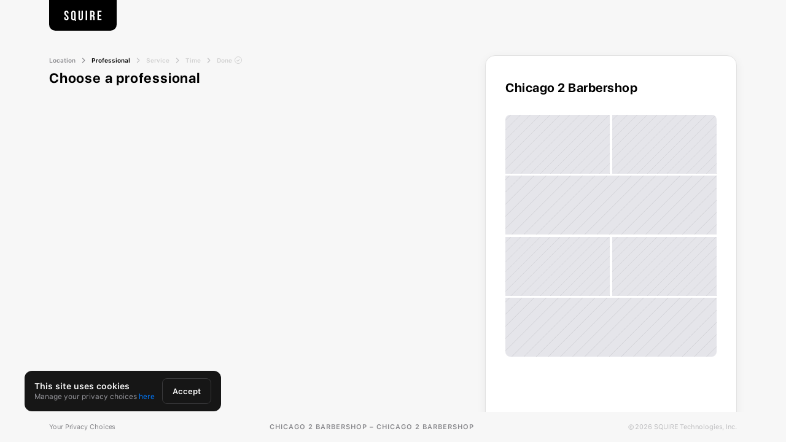

--- FILE ---
content_type: text/html; charset=utf-8
request_url: https://getsquire.com/booking/book/chicago-2-barbershop-san-francisco
body_size: 26469
content:
<!DOCTYPE html><html><head><meta charSet="utf-8"/><meta name="viewport" content="width=device-width"/><meta name="next-head-count" content="2"/><link rel="preload" href="/booking/_next/static/css/2ead4924aca04952.css" as="style"/><link rel="stylesheet" href="/booking/_next/static/css/2ead4924aca04952.css" data-n-g=""/><noscript data-n-css=""></noscript><script defer="" nomodule="" src="/booking/_next/static/chunks/polyfills-c67a75d1b6f99dc8.js"></script><script src="/booking/_next/static/chunks/webpack-f17dbb228eb2cbec.js" defer=""></script><script src="/booking/_next/static/chunks/framework-241c068f07fb7fdf.js" defer=""></script><script src="/booking/_next/static/chunks/main-34ad03b021f052ab.js" defer=""></script><script src="/booking/_next/static/chunks/pages/_app-8274a5747c5dd5ca.js" defer=""></script><script src="/booking/_next/static/chunks/pages/book/%5BshopIdOrRoute%5D-61d00b9b22c94dff.js" defer=""></script><script src="/booking/_next/static/1MDVJoinNqsz__r0KO-Ra/_buildManifest.js" defer=""></script><script src="/booking/_next/static/1MDVJoinNqsz__r0KO-Ra/_ssgManifest.js" defer=""></script><style data-styled="" data-styled-version="5.3.3"></style></head><body class="fs-unmask"><div id="__next"></div><script id="__NEXT_DATA__" type="application/json">{"props":{"pageProps":{"serverSideProps":{"shop":{"yelpRating":0,"remindCustomerMins":60,"dailyPayrollTipFee":0,"payoutDiscountSplit":null,"requiresPrepayment":false,"requiresPartialDeposits":false,"allowInPersonPayments":true,"requestCardForInPersonPayments":false,"showOnBrandPage":true,"showOnCustomApp":true,"shareGiftCards":true,"overrideBookingLink":null,"googleReviewEnabled":false,"googleReviewUrl":"https://search.google.com/local/writereview?placeid=ChIJ4xxFHLGAhYARFfMuIgH91YI","googlePlaceId":"ChIJ4xxFHLGAhYARFfMuIgH91YI","barberCount":7,"userCount":11,"earlyTipping":true,"id":"f2bf255c-39b2-4939-93db-51f4344025ac","brandId":"721499e7-10af-434d-8aff-ec9fbd8f6ebb","name":"Chicago 2 Barbershop","alias":null,"heading":null,"enabled":true,"location":{"type":"Point","coordinates":[37.7788752,-122.4383683]},"phone":"+14159211303","email":"415masterbarber@gmail.com","yelpID":null,"yelpUpdatedAt":null,"instagram":null,"route":"chicago-2-barbershop-san-francisco","oldRoutes":[],"waitingListFee":0,"customerBookingFee":100,"paymentProcessor":"stripe","kind":0,"timezone":"America/Los_Angeles","website":"","adultsOnly":false,"notifications":{"cancel":{"push":false,"email":false,"phone":false},"arrived":{"push":false,"email":false,"phone":false},"confirm":{"push":false,"email":false,"phone":false},"reminder":{"push":false,"time":60,"email":false,"phone":false},"reschedule":{"push":false,"email":false,"phone":false}},"sortKind":0,"permissionPasscodeEnabled":false,"timeTrackingEnabled":false,"allowBookWithAnyBarber":true,"commissionSplits":false,"commissionSplitsEnabledDate":null,"commissionPayoutPeriodInDays":null,"commissionPayoutDayOfWeek":null,"commissionSplitsCashToBarbersServices":false,"commissionSplitsCashToBarbersProducts":false,"commissionSplitsAutoDeposit":false,"blockNoShowFromBookNoPay":false,"legacyCustomerBookingFeeCalculation":false,"defaultServiceId":null,"countUnmarkedAppointments":false,"advanceCancelMins":60,"advanceBookMins":30,"advanceBookDays":21,"bookNoPay":true,"prepayOnlyThreshold":0,"tipEnabled":true,"canCustomerCancel":true,"allowMultipleServices":true,"bookingInterval":15,"minServiceLen":5,"minInterval":5,"currency":"usd","grossUpFees":true,"waitingListEnabled":false,"rewardsEnabled":false,"kioskEnabled":false,"cashDrawerEnabled":false,"defaultCashDrawerBalance":0,"squireEcosystem":true,"googleEcosystem":true,"useServiceDurationForTimes":true,"commissionSplitsShopPaysFees":false,"tipTier1":20,"tipTier2":25,"tipTier3":30,"tipTier4":40,"roundUpTips":true,"flatTipsThreshold":0,"flatTipTier1":200,"flatTipTier2":300,"flatTipTier3":400,"flatTipTier4":500,"shopPaysTipFees":true,"sendEmailReports":false,"sendMonthlyFeesReport":false,"reportEmails":[],"allowBookAndReserve":false,"readerlessPos":false,"webReader":false,"readerLocationId":"tml_EcoZGwRTVgO2HP","readerConfigurationId":null,"noDefaultTip":false,"inventoryAlertEmail":"415masterbarber@gmail.com","inventoryAlertPhone":"+14159211303","cashTipsEnabled":false,"readerTipsEnabled":true,"giftCardTipsEnabled":true,"splitPaymentsEnabled":true,"chargeNoShows":true,"productSalesToShop":false,"walkInOnly":false,"customerReminder":{"reminder":{"push":true,"time":60,"email":true,"phone":true},"barber_reminder":{"push":true,"time":1440,"email":true}},"legacyCommanderUser":true,"giftCardEnabled":true,"customerGiftCardEnabled":false,"sendGCNotificationsToCommissionBarbers":true,"boothRentalEnabled":false,"paymentProcessorReader":"stripe","cumulativeCommission":false,"verified":true,"bookingCodeEnabled":false,"hadFirstTransaction":true,"calculateHourlyWages":false,"tipOnProduct":false,"calculateTaxFromNetAmount":false,"dailyPayroll":false,"pixelId":null,"noExtrasForBookNoPay":true,"barberSpecificGC":false,"requiresWaiver":true,"useQuickBooks":false,"waiverLanguage":"en","includeChargeLinkInNotification":true,"applyCNPRateToChargeLink":true,"includeTaxInTipCalculation":true,"dateFormat":"MM/DD/YYYY","adpReport":false,"adpCoCode":null,"frontendFlags":{"supplyCounter":{"count":1,"latest":"2020-09-14T15:38:08.373Z"}},"mobileAppCta":true,"shopOrder":999,"commissionSplitsEnabledOn":null,"dailyPayrollEnabledOn":null,"commissionSplitsDisabledOn":null,"dailyPayrollDisabledOn":null,"lateTipping":false,"isUnsubscribed":false,"createdAt":"2020-06-11T03:46:00.952Z","updatedAt":"2026-01-25T21:55:58.192Z","deletedAt":null,"addressId":"66cb423b-7ec5-4840-b58f-8cb471f8030e","bankAccountId":"9358aad2-da3d-435d-9581-0a2988dbb545","logoId":"6b544b3b-5584-483f-8714-4544e6b76b5c","staticMapId":"dca88147-182c-43d8-8435-f195ef94e513","settings":{"appointmentFeeSplitPercentage":50,"id":"353501ad-ee83-4721-b270-95376a1cc195","payoutDiscountSplit":null,"showOnBrandPage":true,"groupAppointmentsEnabled":true,"clientReviewsEnabled":true,"showOnCustomApp":true,"shareGiftCards":true,"overrideBookingLink":null,"productCommissionTiersType":"percentage","payoutSchedule":null,"serviceCommissionTiersType":"percentage","extendedHourlyWages":false,"powerBooking":null,"memberships":null,"apiReader":null,"googleReviewEnabled":false,"googleReviewUrl":"https://search.google.com/local/writereview?placeid=ChIJ4xxFHLGAhYARFfMuIgH91YI","googlePlaceId":"ChIJ4xxFHLGAhYARFfMuIgH91YI","googleReviewsNumOfAppointments":3,"googleReviewsTimePeriod":12,"googleReviewsMaxFrequency":6,"googleReviewsExplicit":true,"forceClockInBeforeSale":false,"cashOutTipsShortcutEnabled":false,"cashRegisterCountBillsDefault":false,"defaultLanguage":null,"supportedLanguages":null,"suggestAutoPayout":false,"autoPayoutOfferUpdatedOn":null,"autoPayoutDeferredUntil":null,"autoPayoutDeferredCount":null,"autoPayoutDeclinedReason":null,"webReaderTipping":false,"walkInListEnabled":false,"paymentDepositsEnabled":true,"requiresDeposit":false,"depositType":null,"depositPercentage":null,"depositAmount":null,"flexCtaOnCom":false,"appointmentFeeEnabled":false,"appointmentFee":200,"appointmentFeePaidBy":"client","appointmentFeeRevSharePayoutMethod":"subscription","vidaOrgId":null,"createdAt":"2021-03-30T03:59:37.353Z","updatedAt":"2024-11-28T03:28:02.649Z","shopId":"f2bf255c-39b2-4939-93db-51f4344025ac"},"photos":[{"url":"https://images-prod-1.getsquire.com/eb737a07-ce80-4f98-bf6c-c1fa708f7d7b_chicago-2-logo.png","thumbnail":"https://images-prod-1.getsquire.com/256aef80-021f-496f-80a2-23f23b307142_chicago-2-logo_thumb.jpg","id":"8a77264d-54f9-4be5-b112-1885de35ffdc","image":"eb737a07-ce80-4f98-bf6c-c1fa708f7d7b_chicago-2-logo.png","thumbnailImage":"256aef80-021f-496f-80a2-23f23b307142_chicago-2-logo_thumb.jpg","order":0,"enabled":true,"createdAt":"2020-06-26T13:08:18.206Z","updatedAt":"2020-06-26T13:08:18.206Z","shop_photos":{"createdAt":"2020-06-26T13:08:18.224Z","updatedAt":"2020-06-26T13:08:18.224Z","photoId":"8a77264d-54f9-4be5-b112-1885de35ffdc","shopId":"f2bf255c-39b2-4939-93db-51f4344025ac"}}],"address":{"id":"66cb423b-7ec5-4840-b58f-8cb471f8030e","street":"1000 divisadero st.","street2":"","neighborhood":null,"city":"san francisco","state":"CA","zip":"94115","country":"United States","createdAt":"2020-06-11T03:46:00.969Z","updatedAt":"2020-06-11T03:46:00.969Z"},"schedules":[{"startDate":"2020-06-22T00:00:00.000Z","endDate":null,"id":"aa399859-8086-4834-b0f9-313dad98c36e","workdays":[{"enabled":false,"weekDay":1,"startHour":9,"finishHour":18,"startMinute":0,"finishMinute":0},{"enabled":true,"weekDay":2,"startHour":9,"finishHour":18,"startMinute":0,"finishMinute":0},{"enabled":true,"weekDay":3,"startHour":9,"finishHour":18,"startMinute":0,"finishMinute":0},{"enabled":true,"weekDay":4,"startHour":9,"finishHour":18,"startMinute":0,"finishMinute":0},{"enabled":true,"weekDay":5,"startHour":9,"finishHour":18,"startMinute":0,"finishMinute":0},{"enabled":true,"weekDay":6,"startHour":9,"finishHour":18,"startMinute":0,"finishMinute":0},{"enabled":false,"weekDay":7,"startHour":9,"finishHour":18,"startMinute":0,"finishMinute":0}],"createdAt":"2020-06-22T19:31:15.547Z","updatedAt":"2020-06-30T20:21:06.381Z","shop_schedules":{"createdAt":"2020-06-22T19:31:15.555Z","updatedAt":"2020-06-22T19:31:15.555Z","scheduleId":"aa399859-8086-4834-b0f9-313dad98c36e","shopId":"f2bf255c-39b2-4939-93db-51f4344025ac"}}],"logo":{"url":"https://images-prod-1.getsquire.com/a9d10d8e-fb30-4fd9-9c3d-c660e611e1e6_chicago-2-logo.png","thumbnail":null,"id":"6b544b3b-5584-483f-8714-4544e6b76b5c","image":"a9d10d8e-fb30-4fd9-9c3d-c660e611e1e6_chicago-2-logo.png","thumbnailImage":null,"order":0,"enabled":true,"createdAt":"2020-06-26T13:08:16.334Z","updatedAt":"2020-06-26T13:08:16.334Z"},"staticMap":{"url":"https://images-prod-1.getsquire.com/f5e84f68-0b92-4f61-b78f-df1a8ab32b6b_static_map.png","thumbnail":null,"id":"dca88147-182c-43d8-8435-f195ef94e513","image":"f5e84f68-0b92-4f61-b78f-df1a8ab32b6b_static_map.png","thumbnailImage":null,"order":0,"enabled":true,"createdAt":"2022-07-12T02:52:50.742Z","updatedAt":"2022-07-12T02:52:50.742Z"},"brand":{"appointmentFeeAllowed":false,"id":"721499e7-10af-434d-8aff-ec9fbd8f6ebb","name":"Chicago 2 Barbershop","description":null,"website":"https://chicago2barbershop.com/","instagram":null,"instagramUserId":null,"campaignsEnabled":true,"financingOffersDisabled":null,"apiReaderEnabled":null,"commissionReportingEnabled":true,"productReportingEnabled":true,"chatEnabled":false,"email":"415masterbarber@gmail.com","smsOriginator":"+18337132937","smsOriginatorVerified":true,"currency":"usd","rewardsEnabled":false,"showBrandCustomersToShops":true,"showBrandCustomersToBarbers":false,"overrideDefaultNotificationsConsent":false,"hideGiftcardCodeFromReceipt":false,"shopCount":1,"addressId":null,"customReportingEnabled":false,"conversionTracking":null,"bankAccountId":null,"createdAt":"2021-03-30T03:24:52.226Z","updatedAt":"2022-01-10T05:34:05.786Z","deletedAt":null,"settings":{"appointmentFeeSplitPercentage":50,"id":"53f159b8-e52c-4a61-8e07-0abd93200a41","ecommerceSyncIntegration":false,"membershipsEnabled":false,"mailchimpIntegrationEnabled":false,"defaultLanguage":"en","gaMeasurementId":null,"gaMeasurementSecret":null,"supportedLanguages":["en"],"itemizedChargeDisplayEnabled":null,"staffManagementEnabled":false,"primaryAccountOwner":null,"customKioskLogoEnabled":false,"displayReservationAds":true,"offerInstantPayout":0,"metaPixelId":null,"appointmentFeeEnabled":false,"appointmentFee":200,"appointmentFeePaidBy":"client","appointmentFeeRevSharePayoutMethod":"subscription","createdAt":"2022-12-12T03:27:00.973Z","updatedAt":"2024-03-20T02:06:49.966Z","brandId":"721499e7-10af-434d-8aff-ec9fbd8f6ebb","customKioskLogoId":null}},"days_off":[],"services":[{"id":"a7efc265-7663-4925-aa1c-f75ea82eb496","kind":0,"name":"\"Chicago style\"","localizedName":null,"desc":"Hair is cut \u0026 trimmed to the same length then finished with a razor detail and natural hair oil","localizedDesc":null,"duration":45,"cost":4000,"cleanupDuration":0,"order":0,"enabled":true,"isShopService":true,"kioskEnabled":false,"requiresPrepaid":false,"imported":false,"addonOnly":false,"assignmentType":"shop","assigneeId":"f2bf255c-39b2-4939-93db-51f4344025ac","brandId":"721499e7-10af-434d-8aff-ec9fbd8f6ebb","originalId":"230c8dd9-dfaa-4ecd-9a92-f553151d057a","parentId":"230c8dd9-dfaa-4ecd-9a92-f553151d057a","createdBy":"shop","createdById":"f2bf255c-39b2-4939-93db-51f4344025ac","createdAt":"2020-06-15T20:12:21.000Z","updatedAt":"2021-08-24T16:49:35.000Z","deletedAt":null,"oldId":"a7efc265-7663-4925-aa1c-f75ea82eb496","paymentDepositsEnabled":null,"requiresDeposit":null,"depositType":null,"depositPercentage":null,"depositAmount":null,"assignmentId":"a7efc265-7663-4925-aa1c-f75ea82eb496","tax":[],"categories":[],"taxes":[],"serviceCategoryId":null,"category":null,"taxAmount":0,"costWithTaxes":4000,"costWithoutTaxes":4000,"assignments":[{"id":"ce232bbc-be80-4b94-a860-b74ca815e5eb","kind":0,"name":"\"Chicago style\"","localizedName":null,"desc":"Hair is cut \u0026 trimmed to the same length then finished with a razor detail and natural hair oil","localizedDesc":null,"duration":45,"cost":4000,"cleanupDuration":0,"order":0,"enabled":true,"isShopService":true,"kioskEnabled":false,"requiresPrepaid":false,"imported":false,"addonOnly":false,"assignmentType":"barber","assigneeId":"b442d315-5cce-4836-ba20-0e9426c6c9d6","brandId":"721499e7-10af-434d-8aff-ec9fbd8f6ebb","originalId":"230c8dd9-dfaa-4ecd-9a92-f553151d057a","parentId":"a7efc265-7663-4925-aa1c-f75ea82eb496","createdBy":"shop","createdById":"f2bf255c-39b2-4939-93db-51f4344025ac","createdAt":"2020-06-15T20:12:21.000Z","updatedAt":"2021-08-24T16:49:35.000Z","deletedAt":null,"oldId":"a7efc265-7663-4925-aa1c-f75ea82eb496","paymentDepositsEnabled":false,"requiresDeposit":false,"depositType":null,"depositPercentage":0,"depositAmount":0,"assignmentId":"ce232bbc-be80-4b94-a860-b74ca815e5eb","tax":[],"categories":[],"taxes":[],"serviceCategoryId":null,"category":null,"taxAmount":0,"costWithTaxes":4000,"costWithoutTaxes":4000},{"id":"db8e786e-165a-4c4f-982b-e306a9314dec","kind":0,"name":"\"Chicago style\"","localizedName":null,"desc":"Hair is cut \u0026 trimmed to the same length then finished with a razor detail and natural hair oil","localizedDesc":null,"duration":45,"cost":4000,"cleanupDuration":0,"order":1,"enabled":true,"isShopService":true,"kioskEnabled":false,"requiresPrepaid":false,"imported":false,"addonOnly":false,"assignmentType":"barber","assigneeId":"f1a9cb5d-b5f2-478f-8e88-33909adf126f","brandId":"721499e7-10af-434d-8aff-ec9fbd8f6ebb","originalId":"230c8dd9-dfaa-4ecd-9a92-f553151d057a","parentId":"a7efc265-7663-4925-aa1c-f75ea82eb496","createdBy":"shop","createdById":"f2bf255c-39b2-4939-93db-51f4344025ac","createdAt":"2020-06-15T20:12:21.000Z","updatedAt":"2023-09-19T20:52:13.420Z","deletedAt":null,"oldId":"a7efc265-7663-4925-aa1c-f75ea82eb496","paymentDepositsEnabled":false,"requiresDeposit":false,"depositType":null,"depositPercentage":0,"depositAmount":0,"assignmentId":"db8e786e-165a-4c4f-982b-e306a9314dec","tax":[],"categories":[],"taxes":[],"serviceCategoryId":null,"category":null,"taxAmount":0,"costWithTaxes":4000,"costWithoutTaxes":4000},{"id":"21b0cd0c-beb4-45a5-800e-c7860c0e0de3","kind":0,"name":"\"Chicago style\"","localizedName":null,"desc":"Hair is cut \u0026 trimmed to the same length then finished with a razor detail and natural hair oil","localizedDesc":null,"duration":45,"cost":4000,"cleanupDuration":0,"order":2,"enabled":true,"isShopService":true,"kioskEnabled":false,"requiresPrepaid":false,"imported":false,"addonOnly":false,"assignmentType":"barber","assigneeId":"1055689f-e37e-4583-bb34-5f7e6a4466fa","brandId":"721499e7-10af-434d-8aff-ec9fbd8f6ebb","originalId":"230c8dd9-dfaa-4ecd-9a92-f553151d057a","parentId":"a7efc265-7663-4925-aa1c-f75ea82eb496","createdBy":"shop","createdById":"f2bf255c-39b2-4939-93db-51f4344025ac","createdAt":"2020-06-15T20:12:21.000Z","updatedAt":"2023-01-31T05:32:40.298Z","deletedAt":null,"oldId":"a7efc265-7663-4925-aa1c-f75ea82eb496","paymentDepositsEnabled":false,"requiresDeposit":false,"depositType":null,"depositPercentage":0,"depositAmount":0,"assignmentId":"21b0cd0c-beb4-45a5-800e-c7860c0e0de3","tax":[],"categories":[],"taxes":[],"serviceCategoryId":null,"category":null,"taxAmount":0,"costWithTaxes":4000,"costWithoutTaxes":4000}]},{"id":"261f0bb4-930a-430b-83e4-f99901c76777","kind":0,"name":"\"Chicago style\"","localizedName":null,"desc":"Hair is cut \u0026 trimmed to the same length then finished with a razor detail and natural hair oil","localizedDesc":null,"duration":20,"cost":6000,"cleanupDuration":0,"order":0,"enabled":true,"isShopService":true,"kioskEnabled":false,"requiresPrepaid":false,"imported":false,"addonOnly":false,"assignmentType":"barber","assigneeId":"49451119-8f37-4a0a-8426-ad8bdfb70438","brandId":"721499e7-10af-434d-8aff-ec9fbd8f6ebb","originalId":"230c8dd9-dfaa-4ecd-9a92-f553151d057a","parentId":"a7efc265-7663-4925-aa1c-f75ea82eb496","createdBy":"shop","createdById":"f2bf255c-39b2-4939-93db-51f4344025ac","createdAt":"2020-06-15T20:12:21.000Z","updatedAt":"2025-09-01T22:24:51.512Z","deletedAt":null,"oldId":"a7efc265-7663-4925-aa1c-f75ea82eb496","paymentDepositsEnabled":false,"requiresDeposit":false,"depositType":null,"depositPercentage":0,"depositAmount":0,"assignmentId":"261f0bb4-930a-430b-83e4-f99901c76777","tax":[],"categories":[],"taxes":[],"serviceCategoryId":null,"category":null,"taxAmount":0,"costWithTaxes":6000,"costWithoutTaxes":6000},{"id":"c84d0a55-8cfa-4d21-a73b-d191dfe79802","kind":0,"name":"\"Chicago style\"","localizedName":null,"desc":"Hair is cut \u0026 trimmed to the same length then finished with a razor detail and natural hair oil","localizedDesc":null,"duration":30,"cost":6000,"cleanupDuration":0,"order":1,"enabled":true,"isShopService":true,"kioskEnabled":false,"requiresPrepaid":false,"imported":false,"addonOnly":false,"assignmentType":"barber","assigneeId":"8dab7116-305f-4b20-bee8-be033d56d7fd","brandId":"721499e7-10af-434d-8aff-ec9fbd8f6ebb","originalId":"230c8dd9-dfaa-4ecd-9a92-f553151d057a","parentId":"a7efc265-7663-4925-aa1c-f75ea82eb496","createdBy":"shop","createdById":"f2bf255c-39b2-4939-93db-51f4344025ac","createdAt":"2020-06-15T20:12:21.000Z","updatedAt":"2025-03-10T01:37:39.687Z","deletedAt":null,"oldId":"a7efc265-7663-4925-aa1c-f75ea82eb496","paymentDepositsEnabled":false,"requiresDeposit":false,"depositType":null,"depositPercentage":0,"depositAmount":0,"assignmentId":"c84d0a55-8cfa-4d21-a73b-d191dfe79802","tax":[],"categories":[],"taxes":[],"serviceCategoryId":null,"category":null,"taxAmount":0,"costWithTaxes":6000,"costWithoutTaxes":6000},{"id":"1ab168cf-b469-4bc7-8953-a09f23d5a712","kind":0,"name":"'Taper SF\"","localizedName":null,"desc":"Hair is cut, Trimmed, Faded and or Tapered using professional grade electric clippers, trimmers, shavers, razor detailing and finished with natural hair oil and optional styling product.","localizedDesc":null,"duration":45,"cost":5500,"cleanupDuration":0,"order":1,"enabled":true,"isShopService":true,"kioskEnabled":false,"requiresPrepaid":false,"imported":false,"addonOnly":false,"assignmentType":"shop","assigneeId":"f2bf255c-39b2-4939-93db-51f4344025ac","brandId":"721499e7-10af-434d-8aff-ec9fbd8f6ebb","originalId":"99cc18b3-676b-4600-84de-3a475a42e350","parentId":"99cc18b3-676b-4600-84de-3a475a42e350","createdBy":"shop","createdById":"f2bf255c-39b2-4939-93db-51f4344025ac","createdAt":"2020-06-15T20:24:09.000Z","updatedAt":"2024-05-16T21:35:18.369Z","deletedAt":null,"oldId":"1ab168cf-b469-4bc7-8953-a09f23d5a712","paymentDepositsEnabled":null,"requiresDeposit":null,"depositType":null,"depositPercentage":null,"depositAmount":null,"assignmentId":"1ab168cf-b469-4bc7-8953-a09f23d5a712","tax":[],"categories":[],"taxes":[],"serviceCategoryId":null,"category":null,"taxAmount":0,"costWithTaxes":5500,"costWithoutTaxes":5500,"assignments":[{"id":"456fbd9d-65f3-4e9a-a2cc-626d2c9e3e01","kind":0,"name":"'Taper SF\"","localizedName":null,"desc":"Hair is cut, Trimmed, Faded and or Tapered using professional grade electric clippers, trimmers, shavers, razor detailing and finished with natural hair oil and optional styling product.","localizedDesc":null,"duration":45,"cost":5500,"cleanupDuration":0,"order":1,"enabled":true,"isShopService":true,"kioskEnabled":false,"requiresPrepaid":false,"imported":false,"addonOnly":false,"assignmentType":"barber","assigneeId":"b442d315-5cce-4836-ba20-0e9426c6c9d6","brandId":"721499e7-10af-434d-8aff-ec9fbd8f6ebb","originalId":"99cc18b3-676b-4600-84de-3a475a42e350","parentId":"1ab168cf-b469-4bc7-8953-a09f23d5a712","createdBy":"shop","createdById":"f2bf255c-39b2-4939-93db-51f4344025ac","createdAt":"2020-06-15T20:24:09.000Z","updatedAt":"2020-06-25T19:27:01.000Z","deletedAt":null,"oldId":"1ab168cf-b469-4bc7-8953-a09f23d5a712","paymentDepositsEnabled":false,"requiresDeposit":false,"depositType":null,"depositPercentage":0,"depositAmount":0,"assignmentId":"456fbd9d-65f3-4e9a-a2cc-626d2c9e3e01","tax":[],"categories":[],"taxes":[],"serviceCategoryId":null,"category":null,"taxAmount":0,"costWithTaxes":5500,"costWithoutTaxes":5500},{"id":"1a43e2f2-0d7a-45d4-8efd-f705cde2668d","kind":0,"name":"'Taper SF\"","localizedName":null,"desc":"Hair is cut, Trimmed, Faded and or Tapered using professional grade electric clippers, trimmers, shavers, razor detailing and finished with natural hair oil and optional styling product.","localizedDesc":null,"duration":45,"cost":5500,"cleanupDuration":0,"order":1,"enabled":true,"isShopService":true,"kioskEnabled":false,"requiresPrepaid":false,"imported":false,"addonOnly":false,"assignmentType":"barber","assigneeId":"1055689f-e37e-4583-bb34-5f7e6a4466fa","brandId":"721499e7-10af-434d-8aff-ec9fbd8f6ebb","originalId":"99cc18b3-676b-4600-84de-3a475a42e350","parentId":"1ab168cf-b469-4bc7-8953-a09f23d5a712","createdBy":"shop","createdById":"f2bf255c-39b2-4939-93db-51f4344025ac","createdAt":"2020-06-15T20:24:09.000Z","updatedAt":"2023-01-31T05:32:40.294Z","deletedAt":null,"oldId":"1ab168cf-b469-4bc7-8953-a09f23d5a712","paymentDepositsEnabled":false,"requiresDeposit":false,"depositType":null,"depositPercentage":0,"depositAmount":0,"assignmentId":"1a43e2f2-0d7a-45d4-8efd-f705cde2668d","tax":[],"categories":[],"taxes":[],"serviceCategoryId":null,"category":null,"taxAmount":0,"costWithTaxes":5500,"costWithoutTaxes":5500},{"id":"b91b005c-a9a1-484b-b996-65944421a8a7","kind":0,"name":"'Taper SF\"","localizedName":null,"desc":"Hair is cut, Trimmed, Faded and or Tapered using professional grade electric clippers, trimmers, shavers, razor detailing and finished with natural hair oil and optional styling product.","localizedDesc":null,"duration":45,"cost":5500,"cleanupDuration":0,"order":1,"enabled":true,"isShopService":true,"kioskEnabled":false,"requiresPrepaid":false,"imported":false,"addonOnly":false,"assignmentType":"barber","assigneeId":"f1a9cb5d-b5f2-478f-8e88-33909adf126f","brandId":"721499e7-10af-434d-8aff-ec9fbd8f6ebb","originalId":"99cc18b3-676b-4600-84de-3a475a42e350","parentId":"1ab168cf-b469-4bc7-8953-a09f23d5a712","createdBy":"shop","createdById":"f2bf255c-39b2-4939-93db-51f4344025ac","createdAt":"2020-06-15T20:24:09.000Z","updatedAt":"2023-09-19T20:52:13.420Z","deletedAt":null,"oldId":"1ab168cf-b469-4bc7-8953-a09f23d5a712","paymentDepositsEnabled":false,"requiresDeposit":false,"depositType":null,"depositPercentage":0,"depositAmount":0,"assignmentId":"b91b005c-a9a1-484b-b996-65944421a8a7","tax":[],"categories":[],"taxes":[],"serviceCategoryId":null,"category":null,"taxAmount":0,"costWithTaxes":5500,"costWithoutTaxes":5500}]},{"id":"2d2ffa93-4eb9-4cc5-84b1-acfb97451c3c","kind":0,"name":"'Taper SF\"","localizedName":null,"desc":"Hair is cut, Trimmed, Faded and or Tapered using professional grade electric clippers, trimmers, shavers, razor detailing and finished with natural hair oil and optional styling product.","localizedDesc":null,"duration":30,"cost":6000,"cleanupDuration":0,"order":1,"enabled":true,"isShopService":true,"kioskEnabled":false,"requiresPrepaid":false,"imported":false,"addonOnly":false,"assignmentType":"barber","assigneeId":"49451119-8f37-4a0a-8426-ad8bdfb70438","brandId":"721499e7-10af-434d-8aff-ec9fbd8f6ebb","originalId":"99cc18b3-676b-4600-84de-3a475a42e350","parentId":"1ab168cf-b469-4bc7-8953-a09f23d5a712","createdBy":"shop","createdById":"f2bf255c-39b2-4939-93db-51f4344025ac","createdAt":"2020-06-15T20:24:09.000Z","updatedAt":"2025-09-01T22:24:51.512Z","deletedAt":null,"oldId":"1ab168cf-b469-4bc7-8953-a09f23d5a712","paymentDepositsEnabled":false,"requiresDeposit":false,"depositType":null,"depositPercentage":0,"depositAmount":0,"assignmentId":"2d2ffa93-4eb9-4cc5-84b1-acfb97451c3c","tax":[],"categories":[],"taxes":[],"serviceCategoryId":null,"category":null,"taxAmount":0,"costWithTaxes":6000,"costWithoutTaxes":6000},{"id":"4cf2ebb9-f5ea-4ec3-8adc-666eff000265","kind":0,"name":"'Taper SF\"","localizedName":null,"desc":"Hair is cut, Trimmed, Faded and or Tapered using professional grade electric clippers, trimmers, shavers, razor detailing and finished with natural hair oil and optional styling product.","localizedDesc":null,"duration":60,"cost":5500,"cleanupDuration":0,"order":1,"enabled":true,"isShopService":true,"kioskEnabled":false,"requiresPrepaid":false,"imported":false,"addonOnly":false,"assignmentType":"barber","assigneeId":"4fa70fab-5c06-4e1f-8161-6dac40f41e78","brandId":"721499e7-10af-434d-8aff-ec9fbd8f6ebb","originalId":"99cc18b3-676b-4600-84de-3a475a42e350","parentId":"1ab168cf-b469-4bc7-8953-a09f23d5a712","createdBy":"shop","createdById":"f2bf255c-39b2-4939-93db-51f4344025ac","createdAt":"2020-06-15T20:24:09.000Z","updatedAt":"2024-05-17T07:15:48.481Z","deletedAt":null,"oldId":"1ab168cf-b469-4bc7-8953-a09f23d5a712","paymentDepositsEnabled":false,"requiresDeposit":false,"depositType":null,"depositPercentage":0,"depositAmount":0,"assignmentId":"4cf2ebb9-f5ea-4ec3-8adc-666eff000265","tax":[],"categories":[],"taxes":[],"serviceCategoryId":null,"category":null,"taxAmount":0,"costWithTaxes":5500,"costWithoutTaxes":5500},{"id":"a5811fe6-af1b-4109-a1bf-2a228954485e","kind":0,"name":"'Taper SF\"","localizedName":null,"desc":"Hair is cut, Trimmed, Faded and or Tapered using professional grade electric clippers, trimmers, shavers, razor detailing and finished with natural hair oil and optional styling product.","localizedDesc":null,"duration":30,"cost":6000,"cleanupDuration":0,"order":1,"enabled":true,"isShopService":true,"kioskEnabled":false,"requiresPrepaid":false,"imported":false,"addonOnly":false,"assignmentType":"barber","assigneeId":"8dab7116-305f-4b20-bee8-be033d56d7fd","brandId":"721499e7-10af-434d-8aff-ec9fbd8f6ebb","originalId":"99cc18b3-676b-4600-84de-3a475a42e350","parentId":"1ab168cf-b469-4bc7-8953-a09f23d5a712","createdBy":"shop","createdById":"f2bf255c-39b2-4939-93db-51f4344025ac","createdAt":"2020-06-15T20:24:09.000Z","updatedAt":"2025-03-10T01:38:25.017Z","deletedAt":null,"oldId":"1ab168cf-b469-4bc7-8953-a09f23d5a712","paymentDepositsEnabled":false,"requiresDeposit":false,"depositType":null,"depositPercentage":0,"depositAmount":0,"assignmentId":"a5811fe6-af1b-4109-a1bf-2a228954485e","tax":[],"categories":[],"taxes":[],"serviceCategoryId":null,"category":null,"taxAmount":0,"costWithTaxes":6000,"costWithoutTaxes":6000},{"id":"14fd25c1-ecd0-4aea-be4a-64d29779f4b0","kind":0,"name":"\"Divisadero Blend\"","localizedName":null,"desc":"Hair is cut, trimmed and styled using barbering shears, professional grade electric clippers, trimmers and shaver. Finished with a razor detailing, natural hair oil and optional styling product.","localizedDesc":null,"duration":60,"cost":6500,"cleanupDuration":0,"order":3,"enabled":true,"isShopService":true,"kioskEnabled":false,"requiresPrepaid":false,"imported":false,"addonOnly":false,"assignmentType":"shop","assigneeId":"f2bf255c-39b2-4939-93db-51f4344025ac","brandId":"721499e7-10af-434d-8aff-ec9fbd8f6ebb","originalId":"c497722d-f39f-4351-af3e-c85c0322d516","parentId":"c497722d-f39f-4351-af3e-c85c0322d516","createdBy":"shop","createdById":"f2bf255c-39b2-4939-93db-51f4344025ac","createdAt":"2020-06-19T08:08:42.000Z","updatedAt":"2024-05-16T21:40:22.764Z","deletedAt":null,"oldId":"14fd25c1-ecd0-4aea-be4a-64d29779f4b0","paymentDepositsEnabled":null,"requiresDeposit":null,"depositType":null,"depositPercentage":null,"depositAmount":null,"assignmentId":"14fd25c1-ecd0-4aea-be4a-64d29779f4b0","tax":[],"categories":[],"taxes":[],"serviceCategoryId":null,"category":null,"taxAmount":0,"costWithTaxes":6500,"costWithoutTaxes":6500,"assignments":[{"id":"c31e3300-c730-423b-9064-0e2b3ce5d36b","kind":0,"name":"\"Divisadero Blend\"","localizedName":null,"desc":"Hair is cut, trimmed and styled using barbering shears, professional grade electric clippers, trimmers and shaver. Finished with a razor detailing, natural hair oil and optional styling product.","localizedDesc":null,"duration":60,"cost":6500,"cleanupDuration":0,"order":1,"enabled":true,"isShopService":true,"kioskEnabled":false,"requiresPrepaid":false,"imported":false,"addonOnly":false,"assignmentType":"barber","assigneeId":"f1a9cb5d-b5f2-478f-8e88-33909adf126f","brandId":"721499e7-10af-434d-8aff-ec9fbd8f6ebb","originalId":"c497722d-f39f-4351-af3e-c85c0322d516","parentId":"14fd25c1-ecd0-4aea-be4a-64d29779f4b0","createdBy":"shop","createdById":"f2bf255c-39b2-4939-93db-51f4344025ac","createdAt":"2020-06-19T08:08:42.000Z","updatedAt":"2023-09-19T20:52:13.420Z","deletedAt":null,"oldId":"14fd25c1-ecd0-4aea-be4a-64d29779f4b0","paymentDepositsEnabled":false,"requiresDeposit":false,"depositType":null,"depositPercentage":0,"depositAmount":0,"assignmentId":"c31e3300-c730-423b-9064-0e2b3ce5d36b","tax":[],"categories":[],"taxes":[],"serviceCategoryId":null,"category":null,"taxAmount":0,"costWithTaxes":6500,"costWithoutTaxes":6500},{"id":"bcfac9bd-8c40-4155-bdd6-caa277152c04","kind":0,"name":"\"Divisadero Blend\"","localizedName":null,"desc":"Hair is cut, trimmed and styled using barbering shears, professional grade electric clippers, trimmers and shaver. Finished with a razor detailing, natural hair oil and optional styling product.","localizedDesc":null,"duration":60,"cost":6500,"cleanupDuration":0,"order":1,"enabled":true,"isShopService":true,"kioskEnabled":false,"requiresPrepaid":false,"imported":false,"addonOnly":false,"assignmentType":"barber","assigneeId":"1055689f-e37e-4583-bb34-5f7e6a4466fa","brandId":"721499e7-10af-434d-8aff-ec9fbd8f6ebb","originalId":"c497722d-f39f-4351-af3e-c85c0322d516","parentId":"14fd25c1-ecd0-4aea-be4a-64d29779f4b0","createdBy":"shop","createdById":"f2bf255c-39b2-4939-93db-51f4344025ac","createdAt":"2020-06-19T08:08:42.000Z","updatedAt":"2023-01-31T05:32:40.293Z","deletedAt":null,"oldId":"14fd25c1-ecd0-4aea-be4a-64d29779f4b0","paymentDepositsEnabled":false,"requiresDeposit":false,"depositType":null,"depositPercentage":0,"depositAmount":0,"assignmentId":"bcfac9bd-8c40-4155-bdd6-caa277152c04","tax":[],"categories":[],"taxes":[],"serviceCategoryId":null,"category":null,"taxAmount":0,"costWithTaxes":6500,"costWithoutTaxes":6500},{"id":"0e8788a4-ad39-4e25-8e1e-d57a0401350a","kind":0,"name":"\"Divisadero Blend\"","localizedName":null,"desc":"Hair is cut, trimmed and styled using barbering shears, professional grade electric clippers, trimmers and shaver. Finished with a razor detailing, natural hair oil and optional styling product.","localizedDesc":null,"duration":60,"cost":6500,"cleanupDuration":0,"order":3,"enabled":true,"isShopService":true,"kioskEnabled":false,"requiresPrepaid":false,"imported":false,"addonOnly":false,"assignmentType":"barber","assigneeId":"b442d315-5cce-4836-ba20-0e9426c6c9d6","brandId":"721499e7-10af-434d-8aff-ec9fbd8f6ebb","originalId":"c497722d-f39f-4351-af3e-c85c0322d516","parentId":"14fd25c1-ecd0-4aea-be4a-64d29779f4b0","createdBy":"shop","createdById":"f2bf255c-39b2-4939-93db-51f4344025ac","createdAt":"2020-06-19T08:08:42.000Z","updatedAt":"2020-10-08T21:15:28.000Z","deletedAt":null,"oldId":"14fd25c1-ecd0-4aea-be4a-64d29779f4b0","paymentDepositsEnabled":false,"requiresDeposit":false,"depositType":null,"depositPercentage":0,"depositAmount":0,"assignmentId":"0e8788a4-ad39-4e25-8e1e-d57a0401350a","tax":[],"categories":[],"taxes":[],"serviceCategoryId":null,"category":null,"taxAmount":0,"costWithTaxes":6500,"costWithoutTaxes":6500}]},{"id":"8d729b9f-0c80-4042-a9be-2f5289dc8aff","kind":0,"name":"\"Divisadero Blend\"","localizedName":null,"desc":"Hair is cut, trimmed and styled using barbering shears, professional grade electric clippers, trimmers and shaver. Finished with a razor detailing, natural hair oil and optional styling product.","localizedDesc":null,"duration":75,"cost":6500,"cleanupDuration":0,"order":1,"enabled":true,"isShopService":true,"kioskEnabled":false,"requiresPrepaid":false,"imported":false,"addonOnly":false,"assignmentType":"barber","assigneeId":"4fa70fab-5c06-4e1f-8161-6dac40f41e78","brandId":"721499e7-10af-434d-8aff-ec9fbd8f6ebb","originalId":"c497722d-f39f-4351-af3e-c85c0322d516","parentId":"14fd25c1-ecd0-4aea-be4a-64d29779f4b0","createdBy":"shop","createdById":"f2bf255c-39b2-4939-93db-51f4344025ac","createdAt":"2020-06-19T08:08:42.000Z","updatedAt":"2024-05-17T07:14:35.312Z","deletedAt":null,"oldId":"14fd25c1-ecd0-4aea-be4a-64d29779f4b0","paymentDepositsEnabled":false,"requiresDeposit":false,"depositType":null,"depositPercentage":0,"depositAmount":0,"assignmentId":"8d729b9f-0c80-4042-a9be-2f5289dc8aff","tax":[],"categories":[],"taxes":[],"serviceCategoryId":null,"category":null,"taxAmount":0,"costWithTaxes":6500,"costWithoutTaxes":6500},{"id":"d04dbda5-a14f-48cd-a977-f4040b30aef0","kind":0,"name":"\"Divisadero Blend\"","localizedName":null,"desc":"Hair is cut, trimmed and styled using barbering shears, professional grade electric clippers, trimmers and shaver. Finished with a razor detailing, natural hair oil and optional styling product.","localizedDesc":null,"duration":30,"cost":6000,"cleanupDuration":0,"order":1,"enabled":true,"isShopService":true,"kioskEnabled":false,"requiresPrepaid":false,"imported":false,"addonOnly":false,"assignmentType":"barber","assigneeId":"8dab7116-305f-4b20-bee8-be033d56d7fd","brandId":"721499e7-10af-434d-8aff-ec9fbd8f6ebb","originalId":"c497722d-f39f-4351-af3e-c85c0322d516","parentId":"14fd25c1-ecd0-4aea-be4a-64d29779f4b0","createdBy":"shop","createdById":"f2bf255c-39b2-4939-93db-51f4344025ac","createdAt":"2020-06-19T08:08:42.000Z","updatedAt":"2025-03-10T01:38:41.630Z","deletedAt":null,"oldId":"14fd25c1-ecd0-4aea-be4a-64d29779f4b0","paymentDepositsEnabled":false,"requiresDeposit":false,"depositType":null,"depositPercentage":0,"depositAmount":0,"assignmentId":"d04dbda5-a14f-48cd-a977-f4040b30aef0","tax":[],"categories":[],"taxes":[],"serviceCategoryId":null,"category":null,"taxAmount":0,"costWithTaxes":6000,"costWithoutTaxes":6000},{"id":"63e9cc3b-f34c-4014-bce7-6b219ba84e3a","kind":0,"name":"\"Divisadero Blend\"","localizedName":null,"desc":"Hair is cut, trimmed and styled using barbering shears, professional grade electric clippers, trimmers and shaver. Finished with a razor detailing, natural hair oil and optional styling product.","localizedDesc":null,"duration":35,"cost":6000,"cleanupDuration":0,"order":3,"enabled":true,"isShopService":true,"kioskEnabled":false,"requiresPrepaid":false,"imported":false,"addonOnly":false,"assignmentType":"barber","assigneeId":"49451119-8f37-4a0a-8426-ad8bdfb70438","brandId":"721499e7-10af-434d-8aff-ec9fbd8f6ebb","originalId":"c497722d-f39f-4351-af3e-c85c0322d516","parentId":"14fd25c1-ecd0-4aea-be4a-64d29779f4b0","createdBy":"shop","createdById":"f2bf255c-39b2-4939-93db-51f4344025ac","createdAt":"2020-06-19T08:08:42.000Z","updatedAt":"2025-09-01T22:24:51.512Z","deletedAt":null,"oldId":"14fd25c1-ecd0-4aea-be4a-64d29779f4b0","paymentDepositsEnabled":false,"requiresDeposit":false,"depositType":null,"depositPercentage":0,"depositAmount":0,"assignmentId":"63e9cc3b-f34c-4014-bce7-6b219ba84e3a","tax":[],"categories":[],"taxes":[],"serviceCategoryId":null,"category":null,"taxAmount":0,"costWithTaxes":6000,"costWithoutTaxes":6000},{"id":"552d2f43-4522-4c1d-89dc-a7eed9f74ca3","kind":0,"name":"Kids haircut \u0026 grooming (age 12-under)","localizedName":null,"desc":"","localizedDesc":null,"duration":45,"cost":3500,"cleanupDuration":0,"order":5,"enabled":true,"isShopService":true,"kioskEnabled":false,"requiresPrepaid":false,"imported":false,"addonOnly":false,"assignmentType":"shop","assigneeId":"f2bf255c-39b2-4939-93db-51f4344025ac","brandId":"721499e7-10af-434d-8aff-ec9fbd8f6ebb","originalId":"f8a25a94-8b6c-456a-badd-d6498bcde2b1","parentId":"f8a25a94-8b6c-456a-badd-d6498bcde2b1","createdBy":"shop","createdById":"f2bf255c-39b2-4939-93db-51f4344025ac","createdAt":"2020-06-19T08:17:35.000Z","updatedAt":"2024-05-16T21:38:44.240Z","deletedAt":null,"oldId":"552d2f43-4522-4c1d-89dc-a7eed9f74ca3","paymentDepositsEnabled":null,"requiresDeposit":null,"depositType":null,"depositPercentage":null,"depositAmount":null,"assignmentId":"552d2f43-4522-4c1d-89dc-a7eed9f74ca3","tax":[],"categories":[],"taxes":[],"serviceCategoryId":null,"category":null,"taxAmount":0,"costWithTaxes":3500,"costWithoutTaxes":3500,"assignments":[{"id":"d6395140-8ad2-40af-ae2a-b7f536e9aad6","kind":0,"name":"Kids haircut \u0026 grooming (age 12-under)","localizedName":null,"desc":"","localizedDesc":null,"duration":45,"cost":3500,"cleanupDuration":0,"order":1,"enabled":true,"isShopService":true,"kioskEnabled":false,"requiresPrepaid":false,"imported":false,"addonOnly":false,"assignmentType":"barber","assigneeId":"4fa70fab-5c06-4e1f-8161-6dac40f41e78","brandId":"721499e7-10af-434d-8aff-ec9fbd8f6ebb","originalId":"f8a25a94-8b6c-456a-badd-d6498bcde2b1","parentId":"552d2f43-4522-4c1d-89dc-a7eed9f74ca3","createdBy":"shop","createdById":"f2bf255c-39b2-4939-93db-51f4344025ac","createdAt":"2020-06-19T08:17:35.000Z","updatedAt":"2023-09-19T21:04:23.257Z","deletedAt":null,"oldId":"552d2f43-4522-4c1d-89dc-a7eed9f74ca3","paymentDepositsEnabled":false,"requiresDeposit":false,"depositType":null,"depositPercentage":0,"depositAmount":0,"assignmentId":"d6395140-8ad2-40af-ae2a-b7f536e9aad6","tax":[],"categories":[],"taxes":[],"serviceCategoryId":null,"category":null,"taxAmount":0,"costWithTaxes":3500,"costWithoutTaxes":3500},{"id":"aac5a4d6-f358-42f9-b2d5-759fccf9c648","kind":0,"name":"Kids haircut \u0026 grooming (age 12-under)","localizedName":null,"desc":"","localizedDesc":null,"duration":45,"cost":3500,"cleanupDuration":0,"order":1,"enabled":true,"isShopService":true,"kioskEnabled":false,"requiresPrepaid":false,"imported":false,"addonOnly":false,"assignmentType":"barber","assigneeId":"1055689f-e37e-4583-bb34-5f7e6a4466fa","brandId":"721499e7-10af-434d-8aff-ec9fbd8f6ebb","originalId":"f8a25a94-8b6c-456a-badd-d6498bcde2b1","parentId":"552d2f43-4522-4c1d-89dc-a7eed9f74ca3","createdBy":"shop","createdById":"f2bf255c-39b2-4939-93db-51f4344025ac","createdAt":"2020-06-19T08:17:35.000Z","updatedAt":"2023-01-31T05:32:40.295Z","deletedAt":null,"oldId":"552d2f43-4522-4c1d-89dc-a7eed9f74ca3","paymentDepositsEnabled":false,"requiresDeposit":false,"depositType":null,"depositPercentage":0,"depositAmount":0,"assignmentId":"aac5a4d6-f358-42f9-b2d5-759fccf9c648","tax":[],"categories":[],"taxes":[],"serviceCategoryId":null,"category":null,"taxAmount":0,"costWithTaxes":3500,"costWithoutTaxes":3500},{"id":"75530a08-5513-4805-81df-25571fdfe8fc","kind":0,"name":"Kids haircut \u0026 grooming (age 12-under)","localizedName":null,"desc":"","localizedDesc":null,"duration":45,"cost":3500,"cleanupDuration":0,"order":1,"enabled":true,"isShopService":true,"kioskEnabled":false,"requiresPrepaid":false,"imported":false,"addonOnly":false,"assignmentType":"barber","assigneeId":"f1a9cb5d-b5f2-478f-8e88-33909adf126f","brandId":"721499e7-10af-434d-8aff-ec9fbd8f6ebb","originalId":"f8a25a94-8b6c-456a-badd-d6498bcde2b1","parentId":"552d2f43-4522-4c1d-89dc-a7eed9f74ca3","createdBy":"shop","createdById":"f2bf255c-39b2-4939-93db-51f4344025ac","createdAt":"2020-06-19T08:17:35.000Z","updatedAt":"2023-09-19T20:52:13.420Z","deletedAt":null,"oldId":"552d2f43-4522-4c1d-89dc-a7eed9f74ca3","paymentDepositsEnabled":false,"requiresDeposit":false,"depositType":null,"depositPercentage":0,"depositAmount":0,"assignmentId":"75530a08-5513-4805-81df-25571fdfe8fc","tax":[],"categories":[],"taxes":[],"serviceCategoryId":null,"category":null,"taxAmount":0,"costWithTaxes":3500,"costWithoutTaxes":3500},{"id":"f32ad2c4-2e5d-416d-95ea-430595ade846","kind":0,"name":"Kids haircut \u0026 grooming (age 12-under)","localizedName":null,"desc":"","localizedDesc":null,"duration":45,"cost":3500,"cleanupDuration":0,"order":5,"enabled":true,"isShopService":true,"kioskEnabled":false,"requiresPrepaid":false,"imported":false,"addonOnly":false,"assignmentType":"barber","assigneeId":"b442d315-5cce-4836-ba20-0e9426c6c9d6","brandId":"721499e7-10af-434d-8aff-ec9fbd8f6ebb","originalId":"f8a25a94-8b6c-456a-badd-d6498bcde2b1","parentId":"552d2f43-4522-4c1d-89dc-a7eed9f74ca3","createdBy":"shop","createdById":"f2bf255c-39b2-4939-93db-51f4344025ac","createdAt":"2020-06-19T08:17:35.000Z","updatedAt":"2021-08-24T16:50:58.000Z","deletedAt":null,"oldId":"552d2f43-4522-4c1d-89dc-a7eed9f74ca3","paymentDepositsEnabled":false,"requiresDeposit":false,"depositType":null,"depositPercentage":0,"depositAmount":0,"assignmentId":"f32ad2c4-2e5d-416d-95ea-430595ade846","tax":[],"categories":[],"taxes":[],"serviceCategoryId":null,"category":null,"taxAmount":0,"costWithTaxes":3500,"costWithoutTaxes":3500}]},{"id":"d907d236-115e-4bbe-a38e-fe13697d3194","kind":0,"name":"Kids haircut \u0026 grooming (age 12-under)","localizedName":null,"desc":"","localizedDesc":null,"duration":30,"cost":4500,"cleanupDuration":0,"order":1,"enabled":true,"isShopService":true,"kioskEnabled":false,"requiresPrepaid":false,"imported":false,"addonOnly":false,"assignmentType":"barber","assigneeId":"8dab7116-305f-4b20-bee8-be033d56d7fd","brandId":"721499e7-10af-434d-8aff-ec9fbd8f6ebb","originalId":"f8a25a94-8b6c-456a-badd-d6498bcde2b1","parentId":"552d2f43-4522-4c1d-89dc-a7eed9f74ca3","createdBy":"shop","createdById":"f2bf255c-39b2-4939-93db-51f4344025ac","createdAt":"2020-06-19T08:17:35.000Z","updatedAt":"2024-01-02T16:39:56.517Z","deletedAt":null,"oldId":"552d2f43-4522-4c1d-89dc-a7eed9f74ca3","paymentDepositsEnabled":false,"requiresDeposit":false,"depositType":null,"depositPercentage":0,"depositAmount":0,"assignmentId":"d907d236-115e-4bbe-a38e-fe13697d3194","tax":[],"categories":[],"taxes":[],"serviceCategoryId":null,"category":null,"taxAmount":0,"costWithTaxes":4500,"costWithoutTaxes":4500},{"id":"8def6ab4-277f-4708-b112-3fa249f7464a","kind":0,"name":"Kids haircut \u0026 grooming (age 12-under)","localizedName":null,"desc":"","localizedDesc":null,"duration":30,"cost":3500,"cleanupDuration":0,"order":5,"enabled":true,"isShopService":true,"kioskEnabled":false,"requiresPrepaid":false,"imported":false,"addonOnly":false,"assignmentType":"barber","assigneeId":"49451119-8f37-4a0a-8426-ad8bdfb70438","brandId":"721499e7-10af-434d-8aff-ec9fbd8f6ebb","originalId":"f8a25a94-8b6c-456a-badd-d6498bcde2b1","parentId":"552d2f43-4522-4c1d-89dc-a7eed9f74ca3","createdBy":"shop","createdById":"f2bf255c-39b2-4939-93db-51f4344025ac","createdAt":"2020-06-19T08:17:35.000Z","updatedAt":"2025-09-01T22:24:51.512Z","deletedAt":null,"oldId":"552d2f43-4522-4c1d-89dc-a7eed9f74ca3","paymentDepositsEnabled":false,"requiresDeposit":false,"depositType":null,"depositPercentage":0,"depositAmount":0,"assignmentId":"8def6ab4-277f-4708-b112-3fa249f7464a","tax":[],"categories":[],"taxes":[],"serviceCategoryId":null,"category":null,"taxAmount":0,"costWithTaxes":3500,"costWithoutTaxes":3500},{"id":"f3145e2f-728a-4cad-9799-7428fbc2a326","kind":0,"name":"Blood pressure screening","localizedName":null,"desc":"Blood pressure readings can help you stay in control","localizedDesc":null,"duration":15,"cost":0,"cleanupDuration":0,"order":5,"enabled":true,"isShopService":true,"kioskEnabled":false,"requiresPrepaid":false,"imported":false,"addonOnly":false,"assignmentType":"shop","assigneeId":"f2bf255c-39b2-4939-93db-51f4344025ac","brandId":"721499e7-10af-434d-8aff-ec9fbd8f6ebb","originalId":"d7cc2e09-dc40-4e94-aa6e-aa4c954eea6b","parentId":"d7cc2e09-dc40-4e94-aa6e-aa4c954eea6b","createdBy":"shop","createdById":"f2bf255c-39b2-4939-93db-51f4344025ac","createdAt":"2021-09-01T21:52:42.000Z","updatedAt":"2021-09-01T21:52:42.000Z","deletedAt":null,"oldId":"f3145e2f-728a-4cad-9799-7428fbc2a326","paymentDepositsEnabled":null,"requiresDeposit":null,"depositType":null,"depositPercentage":null,"depositAmount":null,"assignmentId":"f3145e2f-728a-4cad-9799-7428fbc2a326","tax":[],"categories":[],"taxes":[],"serviceCategoryId":null,"category":null,"taxAmount":0,"costWithTaxes":0,"costWithoutTaxes":0,"assignments":[{"id":"e67ee874-2b52-41a7-a051-1db1126b607c","kind":0,"name":"Blood pressure screening","localizedName":null,"desc":"Blood pressure readings can help you stay in control","localizedDesc":null,"duration":15,"cost":0,"cleanupDuration":0,"order":1,"enabled":true,"isShopService":true,"kioskEnabled":false,"requiresPrepaid":false,"imported":false,"addonOnly":false,"assignmentType":"barber","assigneeId":"f1a9cb5d-b5f2-478f-8e88-33909adf126f","brandId":"721499e7-10af-434d-8aff-ec9fbd8f6ebb","originalId":"d7cc2e09-dc40-4e94-aa6e-aa4c954eea6b","parentId":"f3145e2f-728a-4cad-9799-7428fbc2a326","createdBy":"shop","createdById":"f2bf255c-39b2-4939-93db-51f4344025ac","createdAt":"2021-09-01T21:52:42.000Z","updatedAt":"2023-09-19T20:52:13.420Z","deletedAt":null,"oldId":"f3145e2f-728a-4cad-9799-7428fbc2a326","paymentDepositsEnabled":false,"requiresDeposit":false,"depositType":null,"depositPercentage":0,"depositAmount":0,"assignmentId":"e67ee874-2b52-41a7-a051-1db1126b607c","tax":[],"categories":[],"taxes":[],"serviceCategoryId":null,"category":null,"taxAmount":0,"costWithTaxes":0,"costWithoutTaxes":0},{"id":"4e804cc7-6b83-4d81-87e7-c551019438f3","kind":0,"name":"Blood pressure screening","localizedName":null,"desc":"Blood pressure readings can help you stay in control","localizedDesc":null,"duration":15,"cost":0,"cleanupDuration":0,"order":2,"enabled":true,"isShopService":true,"kioskEnabled":false,"requiresPrepaid":false,"imported":false,"addonOnly":false,"assignmentType":"barber","assigneeId":"1055689f-e37e-4583-bb34-5f7e6a4466fa","brandId":"721499e7-10af-434d-8aff-ec9fbd8f6ebb","originalId":"d7cc2e09-dc40-4e94-aa6e-aa4c954eea6b","parentId":"f3145e2f-728a-4cad-9799-7428fbc2a326","createdBy":"shop","createdById":"f2bf255c-39b2-4939-93db-51f4344025ac","createdAt":"2021-09-01T21:52:42.000Z","updatedAt":"2023-01-31T05:32:40.298Z","deletedAt":null,"oldId":"f3145e2f-728a-4cad-9799-7428fbc2a326","paymentDepositsEnabled":false,"requiresDeposit":false,"depositType":null,"depositPercentage":0,"depositAmount":0,"assignmentId":"4e804cc7-6b83-4d81-87e7-c551019438f3","tax":[],"categories":[],"taxes":[],"serviceCategoryId":null,"category":null,"taxAmount":0,"costWithTaxes":0,"costWithoutTaxes":0},{"id":"2d2bd97d-a065-415e-b433-8fd48c07c937","kind":0,"name":"Blood pressure screening","localizedName":null,"desc":"Blood pressure readings can help you stay in control","localizedDesc":null,"duration":15,"cost":0,"cleanupDuration":0,"order":5,"enabled":true,"isShopService":true,"kioskEnabled":false,"requiresPrepaid":false,"imported":false,"addonOnly":false,"assignmentType":"barber","assigneeId":"49451119-8f37-4a0a-8426-ad8bdfb70438","brandId":"721499e7-10af-434d-8aff-ec9fbd8f6ebb","originalId":"d7cc2e09-dc40-4e94-aa6e-aa4c954eea6b","parentId":"f3145e2f-728a-4cad-9799-7428fbc2a326","createdBy":"shop","createdById":"f2bf255c-39b2-4939-93db-51f4344025ac","createdAt":"2021-09-01T21:52:42.000Z","updatedAt":"2025-09-01T22:24:51.512Z","deletedAt":null,"oldId":"f3145e2f-728a-4cad-9799-7428fbc2a326","paymentDepositsEnabled":false,"requiresDeposit":false,"depositType":null,"depositPercentage":0,"depositAmount":0,"assignmentId":"2d2bd97d-a065-415e-b433-8fd48c07c937","tax":[],"categories":[],"taxes":[],"serviceCategoryId":null,"category":null,"taxAmount":0,"costWithTaxes":0,"costWithoutTaxes":0}]},{"id":"6553011a-0ea9-405a-95bb-1dcd1f13cdf7","kind":0,"name":"Beard Grooming","localizedName":null,"desc":"Beard is trimmed \u0026 groomed using barber shears, professional electric clippers, trimmers, shaver and razor. Finished with a infused towel and beard oil","localizedDesc":null,"duration":30,"cost":3000,"cleanupDuration":0,"order":7,"enabled":true,"isShopService":true,"kioskEnabled":false,"requiresPrepaid":false,"imported":false,"addonOnly":false,"assignmentType":"shop","assigneeId":"f2bf255c-39b2-4939-93db-51f4344025ac","brandId":"721499e7-10af-434d-8aff-ec9fbd8f6ebb","originalId":"c42539e2-03d9-47fb-b9ac-5ab183121601","parentId":"c42539e2-03d9-47fb-b9ac-5ab183121601","createdBy":"shop","createdById":"f2bf255c-39b2-4939-93db-51f4344025ac","createdAt":"2020-06-19T08:46:57.000Z","updatedAt":"2021-11-20T01:19:50.000Z","deletedAt":null,"oldId":"6553011a-0ea9-405a-95bb-1dcd1f13cdf7","paymentDepositsEnabled":null,"requiresDeposit":null,"depositType":null,"depositPercentage":null,"depositAmount":null,"assignmentId":"6553011a-0ea9-405a-95bb-1dcd1f13cdf7","tax":[],"categories":[],"taxes":[],"serviceCategoryId":null,"category":null,"taxAmount":0,"costWithTaxes":3000,"costWithoutTaxes":3000,"assignments":[{"id":"e300464e-5f49-4414-89ee-a4cdb58bf65d","kind":0,"name":"Beard Grooming","localizedName":null,"desc":"Beard is trimmed \u0026 groomed using barber shears, professional electric clippers, trimmers, shaver and razor. Finished with a infused towel and beard oil","localizedDesc":null,"duration":30,"cost":3000,"cleanupDuration":0,"order":1,"enabled":true,"isShopService":true,"kioskEnabled":false,"requiresPrepaid":false,"imported":false,"addonOnly":false,"assignmentType":"barber","assigneeId":"4fa70fab-5c06-4e1f-8161-6dac40f41e78","brandId":"721499e7-10af-434d-8aff-ec9fbd8f6ebb","originalId":"c42539e2-03d9-47fb-b9ac-5ab183121601","parentId":"6553011a-0ea9-405a-95bb-1dcd1f13cdf7","createdBy":"shop","createdById":"f2bf255c-39b2-4939-93db-51f4344025ac","createdAt":"2020-06-19T08:46:57.000Z","updatedAt":"2023-09-19T21:04:23.257Z","deletedAt":null,"oldId":"6553011a-0ea9-405a-95bb-1dcd1f13cdf7","paymentDepositsEnabled":false,"requiresDeposit":false,"depositType":null,"depositPercentage":0,"depositAmount":0,"assignmentId":"e300464e-5f49-4414-89ee-a4cdb58bf65d","tax":[],"categories":[],"taxes":[],"serviceCategoryId":null,"category":null,"taxAmount":0,"costWithTaxes":3000,"costWithoutTaxes":3000},{"id":"0a4a5a61-13df-4550-bc66-43db2df37212","kind":0,"name":"Beard Grooming","localizedName":null,"desc":"Beard is trimmed \u0026 groomed using barber shears, professional electric clippers, trimmers, shaver and razor. Finished with a infused towel and beard oil","localizedDesc":null,"duration":30,"cost":3000,"cleanupDuration":0,"order":2,"enabled":true,"isShopService":true,"kioskEnabled":false,"requiresPrepaid":false,"imported":false,"addonOnly":false,"assignmentType":"barber","assigneeId":"1055689f-e37e-4583-bb34-5f7e6a4466fa","brandId":"721499e7-10af-434d-8aff-ec9fbd8f6ebb","originalId":"c42539e2-03d9-47fb-b9ac-5ab183121601","parentId":"6553011a-0ea9-405a-95bb-1dcd1f13cdf7","createdBy":"shop","createdById":"f2bf255c-39b2-4939-93db-51f4344025ac","createdAt":"2020-06-19T08:46:57.000Z","updatedAt":"2023-01-31T05:32:40.297Z","deletedAt":null,"oldId":"6553011a-0ea9-405a-95bb-1dcd1f13cdf7","paymentDepositsEnabled":false,"requiresDeposit":false,"depositType":null,"depositPercentage":0,"depositAmount":0,"assignmentId":"0a4a5a61-13df-4550-bc66-43db2df37212","tax":[],"categories":[],"taxes":[],"serviceCategoryId":null,"category":null,"taxAmount":0,"costWithTaxes":3000,"costWithoutTaxes":3000},{"id":"8e99ffbe-32af-4663-a66c-872049996426","kind":0,"name":"Beard Grooming","localizedName":null,"desc":"Beard is trimmed \u0026 groomed using barber shears, professional electric clippers, trimmers, shaver and razor. Finished with a infused towel and beard oil","localizedDesc":null,"duration":30,"cost":3000,"cleanupDuration":0,"order":7,"enabled":true,"isShopService":true,"kioskEnabled":false,"requiresPrepaid":false,"imported":false,"addonOnly":false,"assignmentType":"barber","assigneeId":"b442d315-5cce-4836-ba20-0e9426c6c9d6","brandId":"721499e7-10af-434d-8aff-ec9fbd8f6ebb","originalId":"c42539e2-03d9-47fb-b9ac-5ab183121601","parentId":"6553011a-0ea9-405a-95bb-1dcd1f13cdf7","createdBy":"shop","createdById":"f2bf255c-39b2-4939-93db-51f4344025ac","createdAt":"2020-06-19T08:46:57.000Z","updatedAt":"2021-11-20T01:19:50.000Z","deletedAt":null,"oldId":"6553011a-0ea9-405a-95bb-1dcd1f13cdf7","paymentDepositsEnabled":false,"requiresDeposit":false,"depositType":null,"depositPercentage":0,"depositAmount":0,"assignmentId":"8e99ffbe-32af-4663-a66c-872049996426","tax":[],"categories":[],"taxes":[],"serviceCategoryId":null,"category":null,"taxAmount":0,"costWithTaxes":3000,"costWithoutTaxes":3000}]},{"id":"6098c6f3-84ce-4b22-aa07-a780e27cc291","kind":0,"name":"Beard Grooming","localizedName":null,"desc":"Beard is trimmed \u0026 groomed using barber shears, professional electric clippers, trimmers, shaver and razor. Finished with a infused towel and beard oil","localizedDesc":null,"duration":30,"cost":3500,"cleanupDuration":0,"order":1,"enabled":true,"isShopService":true,"kioskEnabled":false,"requiresPrepaid":false,"imported":false,"addonOnly":false,"assignmentType":"barber","assigneeId":"8dab7116-305f-4b20-bee8-be033d56d7fd","brandId":"721499e7-10af-434d-8aff-ec9fbd8f6ebb","originalId":"c42539e2-03d9-47fb-b9ac-5ab183121601","parentId":"6553011a-0ea9-405a-95bb-1dcd1f13cdf7","createdBy":"shop","createdById":"f2bf255c-39b2-4939-93db-51f4344025ac","createdAt":"2020-06-19T08:46:57.000Z","updatedAt":"2024-01-02T16:40:19.939Z","deletedAt":null,"oldId":"6553011a-0ea9-405a-95bb-1dcd1f13cdf7","paymentDepositsEnabled":false,"requiresDeposit":false,"depositType":null,"depositPercentage":0,"depositAmount":0,"assignmentId":"6098c6f3-84ce-4b22-aa07-a780e27cc291","tax":[],"categories":[],"taxes":[],"serviceCategoryId":null,"category":null,"taxAmount":0,"costWithTaxes":3500,"costWithoutTaxes":3500},{"id":"e8c8cc74-360e-4aa9-85d7-39a702ea3f7d","kind":0,"name":"Beard Grooming","localizedName":null,"desc":"Beard is trimmed \u0026 groomed using barber shears, professional electric clippers, trimmers, shaver and razor. Finished with a infused towel and beard oil","localizedDesc":null,"duration":30,"cost":4500,"cleanupDuration":0,"order":7,"enabled":true,"isShopService":true,"kioskEnabled":false,"requiresPrepaid":false,"imported":false,"addonOnly":false,"assignmentType":"barber","assigneeId":"49451119-8f37-4a0a-8426-ad8bdfb70438","brandId":"721499e7-10af-434d-8aff-ec9fbd8f6ebb","originalId":"c42539e2-03d9-47fb-b9ac-5ab183121601","parentId":"6553011a-0ea9-405a-95bb-1dcd1f13cdf7","createdBy":"shop","createdById":"f2bf255c-39b2-4939-93db-51f4344025ac","createdAt":"2020-06-19T08:46:57.000Z","updatedAt":"2025-09-01T22:24:51.512Z","deletedAt":null,"oldId":"6553011a-0ea9-405a-95bb-1dcd1f13cdf7","paymentDepositsEnabled":false,"requiresDeposit":false,"depositType":null,"depositPercentage":0,"depositAmount":0,"assignmentId":"e8c8cc74-360e-4aa9-85d7-39a702ea3f7d","tax":[],"categories":[],"taxes":[],"serviceCategoryId":null,"category":null,"taxAmount":0,"costWithTaxes":4500,"costWithoutTaxes":4500},{"id":"54d78239-1a5f-4561-88d1-92419870c813","kind":0,"name":"Edge up","localizedName":null,"desc":"Hair trimmed along the hairline with professional electric clippers \u0026 razor detailing","localizedDesc":null,"duration":20,"cost":2500,"cleanupDuration":0,"order":8,"enabled":true,"isShopService":true,"kioskEnabled":false,"requiresPrepaid":false,"imported":false,"addonOnly":false,"assignmentType":"shop","assigneeId":"f2bf255c-39b2-4939-93db-51f4344025ac","brandId":"721499e7-10af-434d-8aff-ec9fbd8f6ebb","originalId":"21dd03ab-706e-4bc8-9ebe-ea992561217a","parentId":"21dd03ab-706e-4bc8-9ebe-ea992561217a","createdBy":"shop","createdById":"f2bf255c-39b2-4939-93db-51f4344025ac","createdAt":"2020-06-19T08:49:52.000Z","updatedAt":"2020-06-25T19:35:10.000Z","deletedAt":null,"oldId":"54d78239-1a5f-4561-88d1-92419870c813","paymentDepositsEnabled":null,"requiresDeposit":null,"depositType":null,"depositPercentage":null,"depositAmount":null,"assignmentId":"54d78239-1a5f-4561-88d1-92419870c813","tax":[],"categories":[],"taxes":[],"serviceCategoryId":null,"category":null,"taxAmount":0,"costWithTaxes":2500,"costWithoutTaxes":2500,"assignments":[{"id":"6b3a127b-a0f2-4376-b93b-f4a78196aa76","kind":0,"name":"Edge up","localizedName":null,"desc":"Hair trimmed along the hairline with professional electric clippers \u0026 razor detailing","localizedDesc":null,"duration":20,"cost":2500,"cleanupDuration":0,"order":1,"enabled":true,"isShopService":true,"kioskEnabled":false,"requiresPrepaid":false,"imported":false,"addonOnly":false,"assignmentType":"barber","assigneeId":"1055689f-e37e-4583-bb34-5f7e6a4466fa","brandId":"721499e7-10af-434d-8aff-ec9fbd8f6ebb","originalId":"21dd03ab-706e-4bc8-9ebe-ea992561217a","parentId":"54d78239-1a5f-4561-88d1-92419870c813","createdBy":"shop","createdById":"f2bf255c-39b2-4939-93db-51f4344025ac","createdAt":"2020-06-19T08:49:52.000Z","updatedAt":"2023-01-31T05:32:40.296Z","deletedAt":null,"oldId":"54d78239-1a5f-4561-88d1-92419870c813","paymentDepositsEnabled":false,"requiresDeposit":false,"depositType":null,"depositPercentage":0,"depositAmount":0,"assignmentId":"6b3a127b-a0f2-4376-b93b-f4a78196aa76","tax":[],"categories":[],"taxes":[],"serviceCategoryId":null,"category":null,"taxAmount":0,"costWithTaxes":2500,"costWithoutTaxes":2500},{"id":"f19058c0-866e-41bc-a9da-fe9dc88de682","kind":0,"name":"Edge up","localizedName":null,"desc":"Hair trimmed along the hairline with professional electric clippers \u0026 razor detailing","localizedDesc":null,"duration":20,"cost":2500,"cleanupDuration":0,"order":1,"enabled":true,"isShopService":true,"kioskEnabled":false,"requiresPrepaid":false,"imported":false,"addonOnly":false,"assignmentType":"barber","assigneeId":"4fa70fab-5c06-4e1f-8161-6dac40f41e78","brandId":"721499e7-10af-434d-8aff-ec9fbd8f6ebb","originalId":"21dd03ab-706e-4bc8-9ebe-ea992561217a","parentId":"54d78239-1a5f-4561-88d1-92419870c813","createdBy":"shop","createdById":"f2bf255c-39b2-4939-93db-51f4344025ac","createdAt":"2020-06-19T08:49:52.000Z","updatedAt":"2023-09-19T21:04:23.257Z","deletedAt":null,"oldId":"54d78239-1a5f-4561-88d1-92419870c813","paymentDepositsEnabled":false,"requiresDeposit":false,"depositType":null,"depositPercentage":0,"depositAmount":0,"assignmentId":"f19058c0-866e-41bc-a9da-fe9dc88de682","tax":[],"categories":[],"taxes":[],"serviceCategoryId":null,"category":null,"taxAmount":0,"costWithTaxes":2500,"costWithoutTaxes":2500},{"id":"7362497a-0998-4346-b4d7-38cc4ba3d8db","kind":0,"name":"Edge up","localizedName":null,"desc":"Hair trimmed along the hairline with professional electric clippers \u0026 razor detailing","localizedDesc":null,"duration":20,"cost":2500,"cleanupDuration":0,"order":8,"enabled":true,"isShopService":true,"kioskEnabled":false,"requiresPrepaid":false,"imported":false,"addonOnly":false,"assignmentType":"barber","assigneeId":"b442d315-5cce-4836-ba20-0e9426c6c9d6","brandId":"721499e7-10af-434d-8aff-ec9fbd8f6ebb","originalId":"21dd03ab-706e-4bc8-9ebe-ea992561217a","parentId":"54d78239-1a5f-4561-88d1-92419870c813","createdBy":"shop","createdById":"f2bf255c-39b2-4939-93db-51f4344025ac","createdAt":"2020-06-19T08:49:52.000Z","updatedAt":"2020-06-25T19:35:10.000Z","deletedAt":null,"oldId":"54d78239-1a5f-4561-88d1-92419870c813","paymentDepositsEnabled":false,"requiresDeposit":false,"depositType":null,"depositPercentage":0,"depositAmount":0,"assignmentId":"7362497a-0998-4346-b4d7-38cc4ba3d8db","tax":[],"categories":[],"taxes":[],"serviceCategoryId":null,"category":null,"taxAmount":0,"costWithTaxes":2500,"costWithoutTaxes":2500}]},{"id":"d2a0d667-a0fe-495b-8279-6e30b9e8680e","kind":0,"name":"Edge up","localizedName":null,"desc":"Hair trimmed along the hairline with professional electric clippers \u0026 razor detailing","localizedDesc":null,"duration":20,"cost":3500,"cleanupDuration":0,"order":1,"enabled":true,"isShopService":true,"kioskEnabled":false,"requiresPrepaid":false,"imported":false,"addonOnly":false,"assignmentType":"barber","assigneeId":"8dab7116-305f-4b20-bee8-be033d56d7fd","brandId":"721499e7-10af-434d-8aff-ec9fbd8f6ebb","originalId":"21dd03ab-706e-4bc8-9ebe-ea992561217a","parentId":"54d78239-1a5f-4561-88d1-92419870c813","createdBy":"shop","createdById":"f2bf255c-39b2-4939-93db-51f4344025ac","createdAt":"2020-06-19T08:49:52.000Z","updatedAt":"2024-01-02T16:40:47.163Z","deletedAt":null,"oldId":"54d78239-1a5f-4561-88d1-92419870c813","paymentDepositsEnabled":false,"requiresDeposit":false,"depositType":null,"depositPercentage":0,"depositAmount":0,"assignmentId":"d2a0d667-a0fe-495b-8279-6e30b9e8680e","tax":[],"categories":[],"taxes":[],"serviceCategoryId":null,"category":null,"taxAmount":0,"costWithTaxes":3500,"costWithoutTaxes":3500},{"id":"877d1302-17aa-4c93-bb77-9b3fd79d28ef","kind":0,"name":"Edge up","localizedName":null,"desc":"Hair trimmed along the hairline with professional electric clippers \u0026 razor detailing","localizedDesc":null,"duration":15,"cost":2500,"cleanupDuration":0,"order":8,"enabled":true,"isShopService":true,"kioskEnabled":false,"requiresPrepaid":false,"imported":false,"addonOnly":false,"assignmentType":"barber","assigneeId":"49451119-8f37-4a0a-8426-ad8bdfb70438","brandId":"721499e7-10af-434d-8aff-ec9fbd8f6ebb","originalId":"21dd03ab-706e-4bc8-9ebe-ea992561217a","parentId":"54d78239-1a5f-4561-88d1-92419870c813","createdBy":"shop","createdById":"f2bf255c-39b2-4939-93db-51f4344025ac","createdAt":"2020-06-19T08:49:52.000Z","updatedAt":"2025-09-01T22:24:51.512Z","deletedAt":null,"oldId":"54d78239-1a5f-4561-88d1-92419870c813","paymentDepositsEnabled":false,"requiresDeposit":false,"depositType":null,"depositPercentage":0,"depositAmount":0,"assignmentId":"877d1302-17aa-4c93-bb77-9b3fd79d28ef","tax":[],"categories":[],"taxes":[],"serviceCategoryId":null,"category":null,"taxAmount":0,"costWithTaxes":2500,"costWithoutTaxes":2500},{"id":"81f8e5f9-477b-426c-8938-6e269b171c85","kind":0,"name":"Razor Shave","localizedName":null,"desc":"razor shave","localizedDesc":null,"duration":30,"cost":4000,"cleanupDuration":0,"order":8,"enabled":true,"isShopService":true,"kioskEnabled":false,"requiresPrepaid":false,"imported":false,"addonOnly":false,"assignmentType":"shop","assigneeId":"f2bf255c-39b2-4939-93db-51f4344025ac","brandId":"721499e7-10af-434d-8aff-ec9fbd8f6ebb","originalId":"3e7ec470-334c-474a-b426-292df0fe7c4a","parentId":"3e7ec470-334c-474a-b426-292df0fe7c4a","createdBy":"shop","createdById":"f2bf255c-39b2-4939-93db-51f4344025ac","createdAt":"2020-10-06T02:21:32.000Z","updatedAt":"2020-10-06T02:21:32.000Z","deletedAt":null,"oldId":"81f8e5f9-477b-426c-8938-6e269b171c85","paymentDepositsEnabled":null,"requiresDeposit":null,"depositType":null,"depositPercentage":null,"depositAmount":null,"assignmentId":"81f8e5f9-477b-426c-8938-6e269b171c85","tax":[],"categories":[],"taxes":[],"serviceCategoryId":null,"category":null,"taxAmount":0,"costWithTaxes":4000,"costWithoutTaxes":4000,"assignments":[{"id":"06822034-1be0-4401-baf3-f8635bcd0d48","kind":0,"name":"Razor Shave","localizedName":null,"desc":"razor shave","localizedDesc":null,"duration":30,"cost":4000,"cleanupDuration":0,"order":1,"enabled":true,"isShopService":true,"kioskEnabled":false,"requiresPrepaid":false,"imported":false,"addonOnly":false,"assignmentType":"barber","assigneeId":"4fa70fab-5c06-4e1f-8161-6dac40f41e78","brandId":"721499e7-10af-434d-8aff-ec9fbd8f6ebb","originalId":"3e7ec470-334c-474a-b426-292df0fe7c4a","parentId":"81f8e5f9-477b-426c-8938-6e269b171c85","createdBy":"shop","createdById":"f2bf255c-39b2-4939-93db-51f4344025ac","createdAt":"2020-10-06T02:21:32.000Z","updatedAt":"2023-09-19T21:04:23.257Z","deletedAt":null,"oldId":"81f8e5f9-477b-426c-8938-6e269b171c85","paymentDepositsEnabled":false,"requiresDeposit":false,"depositType":null,"depositPercentage":0,"depositAmount":0,"assignmentId":"06822034-1be0-4401-baf3-f8635bcd0d48","tax":[],"categories":[],"taxes":[],"serviceCategoryId":null,"category":null,"taxAmount":0,"costWithTaxes":4000,"costWithoutTaxes":4000}]},{"id":"2b696499-ee31-46bc-97dd-8b0236866abf","kind":0,"name":"Razor Shave","localizedName":null,"desc":"razor shave","localizedDesc":null,"duration":30,"cost":4500,"cleanupDuration":0,"order":8,"enabled":true,"isShopService":true,"kioskEnabled":false,"requiresPrepaid":false,"imported":false,"addonOnly":false,"assignmentType":"barber","assigneeId":"49451119-8f37-4a0a-8426-ad8bdfb70438","brandId":"721499e7-10af-434d-8aff-ec9fbd8f6ebb","originalId":"3e7ec470-334c-474a-b426-292df0fe7c4a","parentId":"81f8e5f9-477b-426c-8938-6e269b171c85","createdBy":"shop","createdById":"f2bf255c-39b2-4939-93db-51f4344025ac","createdAt":"2020-10-06T02:21:32.000Z","updatedAt":"2025-09-01T22:24:51.512Z","deletedAt":null,"oldId":"81f8e5f9-477b-426c-8938-6e269b171c85","paymentDepositsEnabled":false,"requiresDeposit":false,"depositType":null,"depositPercentage":0,"depositAmount":0,"assignmentId":"2b696499-ee31-46bc-97dd-8b0236866abf","tax":[],"categories":[],"taxes":[],"serviceCategoryId":null,"category":null,"taxAmount":0,"costWithTaxes":4500,"costWithoutTaxes":4500},{"id":"c1b35942-9aa6-4c01-b98e-2ab3c0507da5","kind":0,"name":"Covid-19 Vaccine  (Friday only 1pm-5pm)","localizedName":null,"desc":"Pfizer and  Johnson\u0026Johnson","localizedDesc":null,"duration":20,"cost":0,"cleanupDuration":0,"order":13,"enabled":true,"isShopService":true,"kioskEnabled":false,"requiresPrepaid":false,"imported":false,"addonOnly":false,"assignmentType":"shop","assigneeId":"f2bf255c-39b2-4939-93db-51f4344025ac","brandId":"721499e7-10af-434d-8aff-ec9fbd8f6ebb","originalId":"6147d74c-b279-4413-9eb0-672a4c4e4879","parentId":"6147d74c-b279-4413-9eb0-672a4c4e4879","createdBy":"shop","createdById":"f2bf255c-39b2-4939-93db-51f4344025ac","createdAt":"2021-09-01T21:46:08.000Z","updatedAt":"2021-09-01T21:47:59.000Z","deletedAt":null,"oldId":"c1b35942-9aa6-4c01-b98e-2ab3c0507da5","paymentDepositsEnabled":null,"requiresDeposit":null,"depositType":null,"depositPercentage":null,"depositAmount":null,"assignmentId":"c1b35942-9aa6-4c01-b98e-2ab3c0507da5","tax":[],"categories":[],"taxes":[],"serviceCategoryId":null,"category":null,"taxAmount":0,"costWithTaxes":0,"costWithoutTaxes":0,"assignments":[{"id":"cc78414e-874b-4235-99cb-f9bc9dfe9865","kind":0,"name":"Covid-19 Vaccine  (Friday only 1pm-5pm)","localizedName":null,"desc":"Pfizer and  Johnson\u0026Johnson","localizedDesc":null,"duration":20,"cost":0,"cleanupDuration":0,"order":1,"enabled":true,"isShopService":true,"kioskEnabled":false,"requiresPrepaid":false,"imported":false,"addonOnly":false,"assignmentType":"barber","assigneeId":"f1a9cb5d-b5f2-478f-8e88-33909adf126f","brandId":"721499e7-10af-434d-8aff-ec9fbd8f6ebb","originalId":"6147d74c-b279-4413-9eb0-672a4c4e4879","parentId":"c1b35942-9aa6-4c01-b98e-2ab3c0507da5","createdBy":"shop","createdById":"f2bf255c-39b2-4939-93db-51f4344025ac","createdAt":"2021-09-01T21:46:08.000Z","updatedAt":"2023-09-19T20:52:13.420Z","deletedAt":null,"oldId":"c1b35942-9aa6-4c01-b98e-2ab3c0507da5","paymentDepositsEnabled":false,"requiresDeposit":false,"depositType":null,"depositPercentage":0,"depositAmount":0,"assignmentId":"cc78414e-874b-4235-99cb-f9bc9dfe9865","tax":[],"categories":[],"taxes":[],"serviceCategoryId":null,"category":null,"taxAmount":0,"costWithTaxes":0,"costWithoutTaxes":0},{"id":"c6b3ee11-bbee-4350-bc52-20f3dab8d5e3","kind":0,"name":"Covid-19 Vaccine  (Friday only 1pm-5pm)","localizedName":null,"desc":"Pfizer and  Johnson\u0026Johnson","localizedDesc":null,"duration":20,"cost":0,"cleanupDuration":0,"order":2,"enabled":true,"isShopService":true,"kioskEnabled":false,"requiresPrepaid":false,"imported":false,"addonOnly":false,"assignmentType":"barber","assigneeId":"1055689f-e37e-4583-bb34-5f7e6a4466fa","brandId":"721499e7-10af-434d-8aff-ec9fbd8f6ebb","originalId":"6147d74c-b279-4413-9eb0-672a4c4e4879","parentId":"c1b35942-9aa6-4c01-b98e-2ab3c0507da5","createdBy":"shop","createdById":"f2bf255c-39b2-4939-93db-51f4344025ac","createdAt":"2021-09-01T21:46:08.000Z","updatedAt":"2023-01-31T05:32:40.299Z","deletedAt":null,"oldId":"c1b35942-9aa6-4c01-b98e-2ab3c0507da5","paymentDepositsEnabled":false,"requiresDeposit":false,"depositType":null,"depositPercentage":0,"depositAmount":0,"assignmentId":"c6b3ee11-bbee-4350-bc52-20f3dab8d5e3","tax":[],"categories":[],"taxes":[],"serviceCategoryId":null,"category":null,"taxAmount":0,"costWithTaxes":0,"costWithoutTaxes":0},{"id":"7359ae64-5e98-43aa-94ea-40bc72043bc8","kind":0,"name":"Covid-19 Vaccine  (Friday only 1pm-5pm)","localizedName":null,"desc":"Pfizer and  Johnson\u0026Johnson","localizedDesc":null,"duration":20,"cost":0,"cleanupDuration":0,"order":13,"enabled":true,"isShopService":true,"kioskEnabled":false,"requiresPrepaid":false,"imported":false,"addonOnly":false,"assignmentType":"barber","assigneeId":"b442d315-5cce-4836-ba20-0e9426c6c9d6","brandId":"721499e7-10af-434d-8aff-ec9fbd8f6ebb","originalId":"6147d74c-b279-4413-9eb0-672a4c4e4879","parentId":"c1b35942-9aa6-4c01-b98e-2ab3c0507da5","createdBy":"shop","createdById":"f2bf255c-39b2-4939-93db-51f4344025ac","createdAt":"2021-09-01T21:46:08.000Z","updatedAt":"2021-09-01T21:47:59.000Z","deletedAt":null,"oldId":"c1b35942-9aa6-4c01-b98e-2ab3c0507da5","paymentDepositsEnabled":false,"requiresDeposit":false,"depositType":null,"depositPercentage":0,"depositAmount":0,"assignmentId":"7359ae64-5e98-43aa-94ea-40bc72043bc8","tax":[],"categories":[],"taxes":[],"serviceCategoryId":null,"category":null,"taxAmount":0,"costWithTaxes":0,"costWithoutTaxes":0},{"id":"2105e0c7-b260-420e-9954-71b0a77a1c2c","kind":0,"name":"Covid-19 Vaccine  (Friday only 1pm-5pm)","localizedName":null,"desc":"Pfizer and  Johnson\u0026Johnson","localizedDesc":null,"duration":20,"cost":0,"cleanupDuration":0,"order":13,"enabled":true,"isShopService":true,"kioskEnabled":false,"requiresPrepaid":false,"imported":false,"addonOnly":false,"assignmentType":"barber","assigneeId":"49451119-8f37-4a0a-8426-ad8bdfb70438","brandId":"721499e7-10af-434d-8aff-ec9fbd8f6ebb","originalId":"6147d74c-b279-4413-9eb0-672a4c4e4879","parentId":"c1b35942-9aa6-4c01-b98e-2ab3c0507da5","createdBy":"shop","createdById":"f2bf255c-39b2-4939-93db-51f4344025ac","createdAt":"2021-09-01T21:46:08.000Z","updatedAt":"2025-09-01T22:24:51.512Z","deletedAt":null,"oldId":"c1b35942-9aa6-4c01-b98e-2ab3c0507da5","paymentDepositsEnabled":false,"requiresDeposit":false,"depositType":null,"depositPercentage":0,"depositAmount":0,"assignmentId":"2105e0c7-b260-420e-9954-71b0a77a1c2c","tax":[],"categories":[],"taxes":[],"serviceCategoryId":null,"category":null,"taxAmount":0,"costWithTaxes":0,"costWithoutTaxes":0}]},{"id":"8e8bb086-7479-4b9b-82bd-6932e515b23e","kind":0,"name":"Beard Trim","localizedName":null,"desc":"","localizedDesc":null,"duration":15,"cost":2000,"cleanupDuration":0,"order":26,"enabled":true,"isShopService":false,"kioskEnabled":true,"requiresPrepaid":false,"imported":false,"addonOnly":false,"assignmentType":"shop","assigneeId":"f2bf255c-39b2-4939-93db-51f4344025ac","brandId":"721499e7-10af-434d-8aff-ec9fbd8f6ebb","originalId":"138f82da-430e-44fb-b83a-8f150363d94a","parentId":"138f82da-430e-44fb-b83a-8f150363d94a","createdBy":"barber","createdById":"f1a9cb5d-b5f2-478f-8e88-33909adf126f","createdAt":"2022-11-15T14:46:14.137Z","updatedAt":"2022-11-15T14:46:14.220Z","deletedAt":null,"oldId":"cd92a2da-5a91-4c81-a7a8-f389a0b25a57","paymentDepositsEnabled":null,"requiresDeposit":null,"depositType":null,"depositPercentage":null,"depositAmount":null,"assignmentId":"8e8bb086-7479-4b9b-82bd-6932e515b23e","tax":[],"categories":[],"taxes":[],"serviceCategoryId":null,"category":null,"taxAmount":0,"costWithTaxes":2000,"costWithoutTaxes":2000,"assignments":[{"id":"cd92a2da-5a91-4c81-a7a8-f389a0b25a57","kind":0,"name":"Beard Trim","localizedName":null,"desc":"","localizedDesc":null,"duration":15,"cost":2000,"cleanupDuration":0,"order":1,"enabled":true,"isShopService":false,"kioskEnabled":true,"requiresPrepaid":false,"imported":false,"addonOnly":false,"assignmentType":"barber","assigneeId":"f1a9cb5d-b5f2-478f-8e88-33909adf126f","brandId":"721499e7-10af-434d-8aff-ec9fbd8f6ebb","originalId":"138f82da-430e-44fb-b83a-8f150363d94a","parentId":"8e8bb086-7479-4b9b-82bd-6932e515b23e","createdBy":"barber","createdById":"f1a9cb5d-b5f2-478f-8e88-33909adf126f","createdAt":"2022-11-15T14:46:14.162Z","updatedAt":"2023-09-19T20:52:13.420Z","deletedAt":null,"oldId":"cd92a2da-5a91-4c81-a7a8-f389a0b25a57","paymentDepositsEnabled":false,"requiresDeposit":false,"depositType":null,"depositPercentage":0,"depositAmount":0,"assignmentId":"cd92a2da-5a91-4c81-a7a8-f389a0b25a57","tax":[],"categories":[],"taxes":[],"serviceCategoryId":null,"category":null,"taxAmount":0,"costWithTaxes":2000,"costWithoutTaxes":2000}]},{"id":"1b98da0a-c5c0-408a-bd81-2b320c6c7fdf","kind":0,"name":"Drop Fade","localizedName":null,"desc":"","localizedDesc":null,"duration":45,"cost":6000,"cleanupDuration":0,"order":28,"enabled":true,"isShopService":false,"kioskEnabled":true,"requiresPrepaid":false,"imported":false,"addonOnly":false,"assignmentType":"shop","assigneeId":"f2bf255c-39b2-4939-93db-51f4344025ac","brandId":"721499e7-10af-434d-8aff-ec9fbd8f6ebb","originalId":"3511218f-5cf9-410a-bd2e-2a5c66c0aec4","parentId":"3511218f-5cf9-410a-bd2e-2a5c66c0aec4","createdBy":"barber","createdById":"f1a9cb5d-b5f2-478f-8e88-33909adf126f","createdAt":"2023-07-11T17:02:11.997Z","updatedAt":"2023-07-11T17:02:12.024Z","deletedAt":null,"oldId":"515990b9-bc6b-4682-a390-53858c4c3bc5","paymentDepositsEnabled":null,"requiresDeposit":null,"depositType":null,"depositPercentage":null,"depositAmount":null,"assignmentId":"1b98da0a-c5c0-408a-bd81-2b320c6c7fdf","tax":[],"categories":[],"taxes":[],"serviceCategoryId":null,"category":null,"taxAmount":0,"costWithTaxes":6000,"costWithoutTaxes":6000,"assignments":[{"id":"515990b9-bc6b-4682-a390-53858c4c3bc5","kind":0,"name":"Drop Fade","localizedName":null,"desc":"","localizedDesc":null,"duration":45,"cost":6000,"cleanupDuration":0,"order":1,"enabled":true,"isShopService":false,"kioskEnabled":true,"requiresPrepaid":false,"imported":false,"addonOnly":false,"assignmentType":"barber","assigneeId":"f1a9cb5d-b5f2-478f-8e88-33909adf126f","brandId":"721499e7-10af-434d-8aff-ec9fbd8f6ebb","originalId":"3511218f-5cf9-410a-bd2e-2a5c66c0aec4","parentId":"1b98da0a-c5c0-408a-bd81-2b320c6c7fdf","createdBy":"barber","createdById":"f1a9cb5d-b5f2-478f-8e88-33909adf126f","createdAt":"2023-07-11T17:02:12.003Z","updatedAt":"2023-09-19T20:52:13.420Z","deletedAt":null,"oldId":"515990b9-bc6b-4682-a390-53858c4c3bc5","paymentDepositsEnabled":false,"requiresDeposit":false,"depositType":null,"depositPercentage":0,"depositAmount":0,"assignmentId":"515990b9-bc6b-4682-a390-53858c4c3bc5","tax":[],"categories":[],"taxes":[],"serviceCategoryId":null,"category":null,"taxAmount":0,"costWithTaxes":6000,"costWithoutTaxes":6000}]},{"id":"d647dc02-f108-4374-a1ac-c197beeeb208","kind":0,"name":"Style haircut \u0026 beard facial ,hot \u0026 cold facial","localizedName":null,"desc":"The beer facial consist of scrub wash clean facial manipulation steamer and cold compress air facial conditioner mask","localizedDesc":null,"duration":60,"cost":12500,"cleanupDuration":0,"order":29,"enabled":true,"isShopService":false,"kioskEnabled":false,"requiresPrepaid":false,"imported":false,"addonOnly":false,"assignmentType":"shop","assigneeId":"f2bf255c-39b2-4939-93db-51f4344025ac","brandId":"721499e7-10af-434d-8aff-ec9fbd8f6ebb","originalId":"a1ba88e8-dd4f-4103-a527-6c9399268e6f","parentId":"a1ba88e8-dd4f-4103-a527-6c9399268e6f","createdBy":"barber","createdById":"49451119-8f37-4a0a-8426-ad8bdfb70438","createdAt":"2024-10-18T18:34:03.241Z","updatedAt":"2024-10-18T18:34:03.279Z","deletedAt":null,"oldId":"b1743aaf-43f6-46d7-8500-cb8d3809204b","paymentDepositsEnabled":null,"requiresDeposit":null,"depositType":null,"depositPercentage":null,"depositAmount":null,"assignmentId":"d647dc02-f108-4374-a1ac-c197beeeb208","tax":[],"categories":[],"taxes":[],"serviceCategoryId":null,"category":null,"taxAmount":0,"costWithTaxes":12500,"costWithoutTaxes":12500,"assignments":[{"id":"b1743aaf-43f6-46d7-8500-cb8d3809204b","kind":0,"name":"Style haircut \u0026 beard facial ,hot \u0026 cold facial","localizedName":null,"desc":"The beer facial consist of scrub wash clean facial manipulation steamer and cold compress air facial conditioner mask","localizedDesc":null,"duration":60,"cost":12500,"cleanupDuration":0,"order":14,"enabled":true,"isShopService":false,"kioskEnabled":false,"requiresPrepaid":false,"imported":false,"addonOnly":false,"assignmentType":"barber","assigneeId":"49451119-8f37-4a0a-8426-ad8bdfb70438","brandId":"721499e7-10af-434d-8aff-ec9fbd8f6ebb","originalId":"a1ba88e8-dd4f-4103-a527-6c9399268e6f","parentId":"d647dc02-f108-4374-a1ac-c197beeeb208","createdBy":"barber","createdById":"49451119-8f37-4a0a-8426-ad8bdfb70438","createdAt":"2024-10-18T18:34:03.254Z","updatedAt":"2025-09-01T22:24:51.512Z","deletedAt":null,"oldId":"b1743aaf-43f6-46d7-8500-cb8d3809204b","paymentDepositsEnabled":false,"requiresDeposit":false,"depositType":null,"depositPercentage":0,"depositAmount":0,"assignmentId":"b1743aaf-43f6-46d7-8500-cb8d3809204b","tax":[],"categories":[],"taxes":[],"serviceCategoryId":null,"category":null,"taxAmount":0,"costWithTaxes":12500,"costWithoutTaxes":12500}]}],"waiting_lists":[],"instagramImages":[]},"barbers":[{"defaultServiceName":"Razor Shave","instagramImages":[],"nextAvailableTime":"2026-01-27T17:00:00.000Z","nextAvailableTimeText":"Available Tuesday","birthDate":null,"permissions":{"clients":{"add":true,"view":true,"modify":true},"profile":{"view":true,"modify":true},"reports":{"view":true},"register":{"view":false},"services":{"add":true,"view":true,"modify":true},"workHours":{"add":true,"view":true,"modify":true},"bankAccount":{"add":true,"view":true,"modify":true},"supplyStore":{"viewOwnStore":false,"viewMainStore":false},"appointments":{"book":true,"view":true,"cancel":true,"modify":true,"history":true,"blockTime":true,"show_contact_info":true},"customCharge":{"view":true},"autoPayout":{"view":false},"engage":{"view":false}},"remindCustomerMins":60,"timeTrackRoles":{"gm":false,"admin":false,"manager":false,"meeting":true,"splitSales":false,"receptionist":false,"serviceProvider":true},"assignedServices":["230c8dd9-dfaa-4ecd-9a92-f553151d057a","99cc18b3-676b-4600-84de-3a475a42e350","c497722d-f39f-4351-af3e-c85c0322d516","bc08c093-5a7e-400c-9731-6b484bcd7f5a","f8a25a94-8b6c-456a-badd-d6498bcde2b1","a7e64ddb-cc5c-471c-973d-2ee31fa8ba68","c42539e2-03d9-47fb-b9ac-5ab183121601","21dd03ab-706e-4bc8-9ebe-ea992561217a","3e7ec470-334c-474a-b426-292df0fe7c4a","b95d2598-8b3e-415f-b238-1e17c4eddbbe"],"earlyTipping":true,"firstName":"jesus","lastName":"ceja","emailNewTmp":null,"emailVerifyExpiresAt":null,"emailVerified":true,"phoneNewTmp":null,"phoneVerifyExpiresAt":null,"phoneVerified":true,"timezone":null,"gender":null,"notifications":{"cancel":{"push":true,"email":false,"phone":true},"arrived":{"push":true,"email":false,"phone":true},"confirm":{"push":true,"email":false,"phone":false},"reminder":{"push":true,"time":45,"email":false,"phone":false},"reschedule":{"push":true,"email":false,"phone":true},"rebookingReminder":{"push":true,"email":true,"phone":true,"remindedAt":null}},"id":"4fa70fab-5c06-4e1f-8161-6dac40f41e78","instagram":"jay90cutme","instagramUserId":"17841428256959846","shortLink":"https://getsqr.co/jesus-ceja","enabled":true,"order":0,"route":"jesus-ceja","oldRoutes":[],"minServiceLen":5,"advanceCancelMins":60,"advanceBookMins":40,"advanceBookDays":21,"shopNotes":null,"color":"#b6dff7","allowMultipleServices":true,"bookNoPay":true,"tipEnabled":true,"canCustomerCancel":true,"useServiceDurationForTimes":true,"bookingInterval":15,"commissionPercentage":0,"productCommissionPercentage":0,"payoutSchedule":null,"defaultServiceId":null,"trackEmployeeTime":false,"confirmed":true,"requirePasscode":false,"privacyDeleted":null,"hourlyWage":null,"managerHourlyWage":null,"meetingHourlyWage":null,"calendarSyncProvider":null,"googleCalendarRefreshToken":null,"customerReminder":{"reminder":{"push":true,"time":60,"email":true,"phone":true},"barber_reminder":{"push":true,"time":1440,"email":true}},"personnelId":null,"pixelId":null,"brandId":"721499e7-10af-434d-8aff-ec9fbd8f6ebb","barberId":"6c002569-c36a-4ae8-8f05-c8b468cf8488","lateTipping":false,"onboardingRole":null,"isUnsubscribed":false,"createdAt":"2021-09-07T18:32:58.724Z","updatedAt":"2023-09-19T21:04:22.270Z","deletedAt":null,"bankAccountId":"f2f358d6-6c65-47d8-b4fa-06a24fb0ed9e","logoId":null,"shopId":"f2bf255c-39b2-4939-93db-51f4344025ac","photos":[{"url":"https://images-prod-1.getsquire.com/e426d52f-d0a0-4ecf-b6e0-1dde4af374c9_avatar.jpg","thumbnail":"https://images-prod-1.getsquire.com/c00573a0-a827-4c39-a8d1-0ca6a099c68d_avatar_thumb.jpg","id":"c709c606-2615-42f6-bd6e-08e3bbc1fb65","image":"e426d52f-d0a0-4ecf-b6e0-1dde4af374c9_avatar.jpg","thumbnailImage":"c00573a0-a827-4c39-a8d1-0ca6a099c68d_avatar_thumb.jpg","order":0,"enabled":false,"createdAt":"2021-12-01T16:22:09.276Z","updatedAt":"2021-12-01T16:22:09.276Z","barber_photos":{"createdAt":"2021-12-01T16:22:09.284Z","updatedAt":"2021-12-01T16:22:09.284Z","barberId":"4fa70fab-5c06-4e1f-8161-6dac40f41e78","photoId":"c709c606-2615-42f6-bd6e-08e3bbc1fb65"}}],"reward":null,"schedules":[{"startDate":"2021-09-07T00:00:00.000Z","endDate":null,"id":"23ff2642-b9a1-4fb3-903d-ec407f8eec95","workdays":[{"enabled":false,"weekDay":1,"startHour":9,"finishHour":18,"startMinute":0,"finishMinute":0},{"enabled":true,"weekDay":2,"startHour":9,"finishHour":18,"startMinute":0,"finishMinute":0},{"enabled":true,"weekDay":3,"startHour":9,"finishHour":18,"startMinute":0,"finishMinute":0},{"enabled":true,"weekDay":4,"startHour":9,"finishHour":18,"startMinute":0,"finishMinute":0},{"enabled":true,"weekDay":5,"startHour":9,"finishHour":18,"startMinute":0,"finishMinute":0},{"enabled":true,"weekDay":6,"startHour":9,"finishHour":18,"startMinute":0,"finishMinute":0},{"enabled":false,"weekDay":7,"startHour":9,"finishHour":18,"startMinute":0,"finishMinute":0}],"createdAt":"2021-09-07T18:32:58.759Z","updatedAt":"2021-09-07T18:32:58.759Z","barber_schedules":{"createdAt":"2021-09-07T18:32:58.767Z","updatedAt":"2021-09-07T18:32:58.767Z","barberId":"4fa70fab-5c06-4e1f-8161-6dac40f41e78","scheduleId":"23ff2642-b9a1-4fb3-903d-ec407f8eec95"}}],"shop":{"id":"f2bf255c-39b2-4939-93db-51f4344025ac","timezone":"America/Los_Angeles","settings":{"appointmentFeeSplitPercentage":50,"id":"353501ad-ee83-4721-b270-95376a1cc195","payoutDiscountSplit":null,"showOnBrandPage":true,"groupAppointmentsEnabled":true,"clientReviewsEnabled":true,"showOnCustomApp":true,"shareGiftCards":true,"overrideBookingLink":null,"productCommissionTiersType":"percentage","payoutSchedule":null,"serviceCommissionTiersType":"percentage","extendedHourlyWages":false,"powerBooking":null,"memberships":null,"apiReader":null,"googleReviewEnabled":false,"googleReviewUrl":"https://search.google.com/local/writereview?placeid=ChIJ4xxFHLGAhYARFfMuIgH91YI","googlePlaceId":"ChIJ4xxFHLGAhYARFfMuIgH91YI","googleReviewsNumOfAppointments":3,"googleReviewsTimePeriod":12,"googleReviewsMaxFrequency":6,"googleReviewsExplicit":true,"forceClockInBeforeSale":false,"cashOutTipsShortcutEnabled":false,"cashRegisterCountBillsDefault":false,"defaultLanguage":null,"supportedLanguages":null,"suggestAutoPayout":false,"autoPayoutOfferUpdatedOn":null,"autoPayoutDeferredUntil":null,"autoPayoutDeferredCount":null,"autoPayoutDeclinedReason":null,"webReaderTipping":false,"walkInListEnabled":false,"paymentDepositsEnabled":true,"requiresDeposit":false,"depositType":null,"depositPercentage":null,"depositAmount":null,"flexCtaOnCom":false,"appointmentFeeEnabled":false,"appointmentFee":200,"appointmentFeePaidBy":"client","appointmentFeeRevSharePayoutMethod":"subscription","vidaOrgId":null,"createdAt":"2021-03-30T03:59:37.353Z","updatedAt":"2024-11-28T03:28:02.649Z","shopId":"f2bf255c-39b2-4939-93db-51f4344025ac"}},"days_on":[],"days_off":[{"day":"2026-01-24T00:00:00.000Z","recurrUntil":null,"id":"e7e105c8-bf6b-4daa-bcc9-35e9bef5e605","description":null,"wholeDay":false,"isRecurring":false,"recurringId":null,"recurrEveryNumDays":null,"startHour":17,"startMinute":0,"finishHour":18,"finishMinute":0,"createdBy":{"id":"01307a0a-2f35-4735-8b45-6cf6d89f3e8a","kind":1},"lastModifiedBy":null,"createdAt":"2026-01-20T17:43:34.054Z","updatedAt":"2026-01-20T17:43:34.054Z","deletedAt":null,"barberId":"4fa70fab-5c06-4e1f-8161-6dac40f41e78","shopId":null},{"day":"2026-01-24T00:00:00.000Z","recurrUntil":null,"id":"8a53803f-9e0c-4f5a-aa3b-a3da34d74150","description":null,"wholeDay":false,"isRecurring":false,"recurringId":null,"recurrEveryNumDays":null,"startHour":9,"startMinute":0,"finishHour":17,"finishMinute":0,"createdBy":{"id":"01307a0a-2f35-4735-8b45-6cf6d89f3e8a","kind":1},"lastModifiedBy":null,"createdAt":"2026-01-20T17:43:28.824Z","updatedAt":"2026-01-20T17:43:28.824Z","deletedAt":null,"barberId":"4fa70fab-5c06-4e1f-8161-6dac40f41e78","shopId":null},{"day":"2026-01-27T00:00:00.000Z","recurrUntil":null,"id":"55e3a541-ab7e-45fa-bc39-f35276cf45eb","description":null,"wholeDay":false,"isRecurring":false,"recurringId":null,"recurrEveryNumDays":null,"startHour":17,"startMinute":0,"finishHour":19,"finishMinute":0,"createdBy":{"id":"01307a0a-2f35-4735-8b45-6cf6d89f3e8a","kind":1},"lastModifiedBy":null,"createdAt":"2026-01-22T21:06:23.770Z","updatedAt":"2026-01-22T21:06:23.770Z","deletedAt":null,"barberId":"4fa70fab-5c06-4e1f-8161-6dac40f41e78","shopId":null}]},{"defaultServiceName":"Edge up","instagramImages":[],"nextAvailableTime":"2026-01-26T15:00:00.000Z","nextAvailableTimeText":"Available tomorrow","birthDate":null,"permissions":{"clients":{"add":true,"view":true,"modify":true},"profile":{"view":true,"modify":true},"reports":{"view":true},"register":{"view":true},"services":{"add":true,"view":true,"modify":true},"workHours":{"add":true,"view":true,"modify":true},"bankAccount":{"add":true,"view":true,"modify":true},"supplyStore":{"viewOwnStore":false,"viewMainStore":false},"appointments":{"book":true,"view":true,"cancel":true,"modify":true,"history":true,"blockTime":true,"show_contact_info":true},"customCharge":{"view":true},"autoPayout":{"view":false},"engage":{"view":false}},"remindCustomerMins":60,"timeTrackRoles":{"gm":false,"admin":false,"manager":false,"meeting":true,"splitSales":false,"receptionist":false,"serviceProvider":true},"assignedServices":["230c8dd9-dfaa-4ecd-9a92-f553151d057a","99cc18b3-676b-4600-84de-3a475a42e350","c497722d-f39f-4351-af3e-c85c0322d516","bc08c093-5a7e-400c-9731-6b484bcd7f5a","f8a25a94-8b6c-456a-badd-d6498bcde2b1","a7e64ddb-cc5c-471c-973d-2ee31fa8ba68","c42539e2-03d9-47fb-b9ac-5ab183121601","21dd03ab-706e-4bc8-9ebe-ea992561217a","6147d74c-b279-4413-9eb0-672a4c4e4879","40a2ddde-451d-43c6-863b-dc20e2f1a285","a5648892-753f-40cf-b1b7-239a09ff5b90"],"earlyTipping":true,"firstName":"Jabari","lastName":"Thibeaux","emailNewTmp":null,"emailVerifyExpiresAt":null,"emailVerified":true,"phoneNewTmp":null,"phoneVerifyExpiresAt":null,"phoneVerified":true,"timezone":null,"gender":null,"notifications":{"cancel":{"push":true,"email":false,"phone":true},"arrived":{"push":true,"email":false,"phone":true},"confirm":{"push":true,"email":false,"phone":false},"reminder":{"push":true,"time":45,"email":false,"phone":false},"reschedule":{"push":true,"email":false,"phone":true},"rebookingReminder":{"push":true,"email":true,"phone":true,"remindedAt":null}},"id":"8dab7116-305f-4b20-bee8-be033d56d7fd","instagram":"blendedauthority","instagramUserId":"26272637309049970","shortLink":null,"enabled":true,"order":0,"route":"jabari-thibeaux-1","oldRoutes":[],"minServiceLen":5,"advanceCancelMins":60,"advanceBookMins":30,"advanceBookDays":21,"shopNotes":null,"color":"#b6dff7","allowMultipleServices":true,"bookNoPay":true,"tipEnabled":true,"canCustomerCancel":true,"useServiceDurationForTimes":false,"bookingInterval":15,"commissionPercentage":0,"productCommissionPercentage":0,"payoutSchedule":null,"defaultServiceId":null,"trackEmployeeTime":false,"confirmed":true,"requirePasscode":false,"privacyDeleted":null,"hourlyWage":null,"managerHourlyWage":null,"meetingHourlyWage":null,"calendarSyncProvider":null,"googleCalendarRefreshToken":null,"customerReminder":{"reminder":{"push":true,"time":60,"email":true,"phone":true},"barber_reminder":{"push":true,"time":1440,"email":true}},"personnelId":null,"pixelId":null,"brandId":"721499e7-10af-434d-8aff-ec9fbd8f6ebb","barberId":"cd8e47d1-9cc9-44be-a9c3-b15c421e8fda","lateTipping":false,"onboardingRole":null,"isUnsubscribed":false,"createdAt":"2021-02-12T00:13:52.715Z","updatedAt":"2024-09-20T14:00:43.023Z","deletedAt":null,"bankAccountId":"38bdceeb-5813-40f5-abdd-bfe6cdb276d7","logoId":null,"shopId":"f2bf255c-39b2-4939-93db-51f4344025ac","photos":[{"url":"https://images-prod-1.getsquire.com/a052ce23-3d17-495d-adc6-d367c9f9af83_avatar.jpg","thumbnail":"https://images-prod-1.getsquire.com/2aa417a3-997b-41e2-90c1-ca03820cc19b_avatar_thumb.jpg","id":"76cfd73d-53f8-44f1-b660-cd02100a5c7a","image":"a052ce23-3d17-495d-adc6-d367c9f9af83_avatar.jpg","thumbnailImage":"2aa417a3-997b-41e2-90c1-ca03820cc19b_avatar_thumb.jpg","order":0,"enabled":false,"createdAt":"2022-12-23T04:53:26.837Z","updatedAt":"2022-12-23T04:53:26.837Z","barber_photos":{"createdAt":"2022-12-23T04:53:26.927Z","updatedAt":"2022-12-23T04:53:26.927Z","barberId":"8dab7116-305f-4b20-bee8-be033d56d7fd","photoId":"76cfd73d-53f8-44f1-b660-cd02100a5c7a"}}],"reward":null,"schedules":[{"startDate":"2021-02-11T00:00:00.000Z","endDate":null,"id":"012ddafe-077d-4f35-b116-49e1ff66eb19","workdays":[{"enabled":true,"weekDay":1,"startHour":7,"finishHour":20,"startMinute":0,"finishMinute":0},{"enabled":true,"weekDay":2,"startHour":7,"finishHour":20,"startMinute":0,"finishMinute":0},{"enabled":true,"weekDay":3,"startHour":7,"finishHour":9,"startMinute":0,"finishMinute":30},{"enabled":true,"weekDay":4,"startHour":7,"finishHour":20,"startMinute":0,"finishMinute":0},{"enabled":true,"weekDay":5,"startHour":7,"finishHour":20,"startMinute":0,"finishMinute":0},{"enabled":true,"weekDay":6,"startHour":7,"finishHour":20,"startMinute":0,"finishMinute":0},{"enabled":true,"weekDay":7,"startHour":7,"finishHour":15,"startMinute":0,"finishMinute":0}],"createdAt":"2021-02-12T00:13:52.750Z","updatedAt":"2025-12-17T00:20:54.694Z","barber_schedules":{"createdAt":"2021-02-12T00:13:52.757Z","updatedAt":"2021-02-12T00:13:52.757Z","barberId":"8dab7116-305f-4b20-bee8-be033d56d7fd","scheduleId":"012ddafe-077d-4f35-b116-49e1ff66eb19"}}],"shop":{"id":"f2bf255c-39b2-4939-93db-51f4344025ac","timezone":"America/Los_Angeles","settings":{"appointmentFeeSplitPercentage":50,"id":"353501ad-ee83-4721-b270-95376a1cc195","payoutDiscountSplit":null,"showOnBrandPage":true,"groupAppointmentsEnabled":true,"clientReviewsEnabled":true,"showOnCustomApp":true,"shareGiftCards":true,"overrideBookingLink":null,"productCommissionTiersType":"percentage","payoutSchedule":null,"serviceCommissionTiersType":"percentage","extendedHourlyWages":false,"powerBooking":null,"memberships":null,"apiReader":null,"googleReviewEnabled":false,"googleReviewUrl":"https://search.google.com/local/writereview?placeid=ChIJ4xxFHLGAhYARFfMuIgH91YI","googlePlaceId":"ChIJ4xxFHLGAhYARFfMuIgH91YI","googleReviewsNumOfAppointments":3,"googleReviewsTimePeriod":12,"googleReviewsMaxFrequency":6,"googleReviewsExplicit":true,"forceClockInBeforeSale":false,"cashOutTipsShortcutEnabled":false,"cashRegisterCountBillsDefault":false,"defaultLanguage":null,"supportedLanguages":null,"suggestAutoPayout":false,"autoPayoutOfferUpdatedOn":null,"autoPayoutDeferredUntil":null,"autoPayoutDeferredCount":null,"autoPayoutDeclinedReason":null,"webReaderTipping":false,"walkInListEnabled":false,"paymentDepositsEnabled":true,"requiresDeposit":false,"depositType":null,"depositPercentage":null,"depositAmount":null,"flexCtaOnCom":false,"appointmentFeeEnabled":false,"appointmentFee":200,"appointmentFeePaidBy":"client","appointmentFeeRevSharePayoutMethod":"subscription","vidaOrgId":null,"createdAt":"2021-03-30T03:59:37.353Z","updatedAt":"2024-11-28T03:28:02.649Z","shopId":"f2bf255c-39b2-4939-93db-51f4344025ac"}},"days_on":[],"days_off":[{"day":"2026-01-24T00:00:00.000Z","recurrUntil":null,"id":"7d42c066-7094-452e-8f0b-5c89e16ea5cc","description":"Ryan","wholeDay":false,"isRecurring":false,"recurringId":null,"recurrEveryNumDays":null,"startHour":9,"startMinute":45,"finishHour":10,"finishMinute":0,"createdBy":{"id":"d2040e1b-d206-423a-80fb-1a112904fdce","kind":1},"lastModifiedBy":null,"createdAt":"2026-01-23T21:43:57.158Z","updatedAt":"2026-01-23T21:43:57.158Z","deletedAt":null,"barberId":"8dab7116-305f-4b20-bee8-be033d56d7fd","shopId":null},{"day":"2026-01-25T00:00:00.000Z","recurrUntil":null,"id":"96e61599-6978-43fd-818c-cfbb5c3dbaaf","description":"Kid","wholeDay":false,"isRecurring":false,"recurringId":null,"recurrEveryNumDays":null,"startHour":12,"startMinute":0,"finishHour":12,"finishMinute":30,"createdBy":{"id":"d2040e1b-d206-423a-80fb-1a112904fdce","kind":1},"lastModifiedBy":null,"createdAt":"2026-01-23T21:42:46.265Z","updatedAt":"2026-01-23T21:42:46.265Z","deletedAt":null,"barberId":"8dab7116-305f-4b20-bee8-be033d56d7fd","shopId":null},{"day":"2026-01-25T00:00:00.000Z","recurrUntil":"2026-07-26T00:00:00.000Z","id":"ea4842ab-d8d3-4a93-a9ef-62092174ddb9","description":"Chris","wholeDay":false,"isRecurring":true,"recurringId":"ed01ced4-4be2-400c-8391-1a24be18f262","recurrEveryNumDays":14,"startHour":9,"startMinute":30,"finishHour":10,"finishMinute":0,"createdBy":{"id":"d2040e1b-d206-423a-80fb-1a112904fdce","kind":1},"lastModifiedBy":null,"createdAt":"2025-07-13T06:28:50.824Z","updatedAt":"2025-07-13T06:28:50.824Z","deletedAt":null,"barberId":"8dab7116-305f-4b20-bee8-be033d56d7fd","shopId":null},{"day":"2026-02-01T00:00:00.000Z","recurrUntil":"2026-07-19T00:00:00.000Z","id":"c8f430b0-5045-46f1-ad19-acf7a4a68eef","description":"Chris","wholeDay":false,"isRecurring":true,"recurringId":"8f2cc7ca-f266-4514-a9d6-ba56e3a5d407","recurrEveryNumDays":28,"startHour":9,"startMinute":30,"finishHour":10,"finishMinute":0,"createdBy":{"id":"d2040e1b-d206-423a-80fb-1a112904fdce","kind":1},"lastModifiedBy":null,"createdAt":"2025-07-20T06:28:43.531Z","updatedAt":"2025-07-20T06:28:43.531Z","deletedAt":null,"barberId":"8dab7116-305f-4b20-bee8-be033d56d7fd","shopId":null},{"day":"2026-02-08T00:00:00.000Z","recurrUntil":"2026-07-26T00:00:00.000Z","id":"8e50fe61-2a5b-4e58-bd1a-25369b310b78","description":"Chris","wholeDay":false,"isRecurring":true,"recurringId":"ed01ced4-4be2-400c-8391-1a24be18f262","recurrEveryNumDays":14,"startHour":9,"startMinute":30,"finishHour":10,"finishMinute":0,"createdBy":{"id":"d2040e1b-d206-423a-80fb-1a112904fdce","kind":1},"lastModifiedBy":null,"createdAt":"2025-07-27T06:28:49.841Z","updatedAt":"2025-07-27T06:28:49.841Z","deletedAt":null,"barberId":"8dab7116-305f-4b20-bee8-be033d56d7fd","shopId":null},{"day":"2026-02-15T00:00:00.000Z","recurrUntil":"2026-08-02T00:00:00.000Z","id":"12931d6a-240d-46bc-9b36-80511c7231e1","description":"Chris","wholeDay":false,"isRecurring":true,"recurringId":"80eeb80d-68b2-4dc4-882a-815370d7840b","recurrEveryNumDays":28,"startHour":9,"startMinute":30,"finishHour":10,"finishMinute":0,"createdBy":{"id":"d2040e1b-d206-423a-80fb-1a112904fdce","kind":1},"lastModifiedBy":null,"createdAt":"2025-08-03T06:29:10.793Z","updatedAt":"2025-08-03T06:29:10.793Z","deletedAt":null,"barberId":"8dab7116-305f-4b20-bee8-be033d56d7fd","shopId":null},{"day":"2026-02-22T00:00:00.000Z","recurrUntil":null,"id":"05a00c2a-9ee6-4a09-9664-de14d465d43c","description":"Dior","wholeDay":false,"isRecurring":false,"recurringId":null,"recurrEveryNumDays":null,"startHour":14,"startMinute":30,"finishHour":15,"finishMinute":0,"createdBy":{"id":"d2040e1b-d206-423a-80fb-1a112904fdce","kind":1},"lastModifiedBy":null,"createdAt":"2026-01-25T21:55:58.112Z","updatedAt":"2026-01-25T21:55:58.112Z","deletedAt":null,"barberId":"8dab7116-305f-4b20-bee8-be033d56d7fd","shopId":null},{"day":"2026-02-22T00:00:00.000Z","recurrUntil":"2026-07-26T00:00:00.000Z","id":"78407c93-aa2e-420b-912e-c239edd16a1e","description":"Chris","wholeDay":false,"isRecurring":true,"recurringId":"ed01ced4-4be2-400c-8391-1a24be18f262","recurrEveryNumDays":14,"startHour":9,"startMinute":30,"finishHour":10,"finishMinute":0,"createdBy":{"id":"d2040e1b-d206-423a-80fb-1a112904fdce","kind":1},"lastModifiedBy":null,"createdAt":"2025-08-10T06:32:41.950Z","updatedAt":"2025-08-10T06:32:41.950Z","deletedAt":null,"barberId":"8dab7116-305f-4b20-bee8-be033d56d7fd","shopId":null},{"day":"2026-03-01T00:00:00.000Z","recurrUntil":"2026-07-19T00:00:00.000Z","id":"263ed719-f27c-4ec7-a08a-2e3bc0bfa3b4","description":"Chris","wholeDay":false,"isRecurring":true,"recurringId":"8f2cc7ca-f266-4514-a9d6-ba56e3a5d407","recurrEveryNumDays":28,"startHour":9,"startMinute":30,"finishHour":10,"finishMinute":0,"createdBy":{"id":"d2040e1b-d206-423a-80fb-1a112904fdce","kind":1},"lastModifiedBy":null,"createdAt":"2025-08-17T06:30:30.624Z","updatedAt":"2025-08-17T06:30:30.624Z","deletedAt":null,"barberId":"8dab7116-305f-4b20-bee8-be033d56d7fd","shopId":null},{"day":"2026-03-08T00:00:00.000Z","recurrUntil":"2026-07-26T00:00:00.000Z","id":"6b695581-9e80-4330-9eda-ab85f84a5dfc","description":"Chris","wholeDay":false,"isRecurring":true,"recurringId":"ed01ced4-4be2-400c-8391-1a24be18f262","recurrEveryNumDays":14,"startHour":9,"startMinute":30,"finishHour":10,"finishMinute":0,"createdBy":{"id":"d2040e1b-d206-423a-80fb-1a112904fdce","kind":1},"lastModifiedBy":null,"createdAt":"2025-08-24T06:28:36.801Z","updatedAt":"2025-08-24T06:28:36.801Z","deletedAt":null,"barberId":"8dab7116-305f-4b20-bee8-be033d56d7fd","shopId":null},{"day":"2026-03-15T00:00:00.000Z","recurrUntil":"2026-08-02T00:00:00.000Z","id":"4e22a15a-71f2-4b3c-93b7-0b3c9765ab35","description":"Chris","wholeDay":false,"isRecurring":true,"recurringId":"80eeb80d-68b2-4dc4-882a-815370d7840b","recurrEveryNumDays":28,"startHour":9,"startMinute":30,"finishHour":10,"finishMinute":0,"createdBy":{"id":"d2040e1b-d206-423a-80fb-1a112904fdce","kind":1},"lastModifiedBy":null,"createdAt":"2025-08-31T06:28:18.398Z","updatedAt":"2025-08-31T06:28:18.398Z","deletedAt":null,"barberId":"8dab7116-305f-4b20-bee8-be033d56d7fd","shopId":null},{"day":"2026-03-22T00:00:00.000Z","recurrUntil":"2026-07-26T00:00:00.000Z","id":"ff6e2393-fefe-4f21-97eb-b3590cd6441a","description":"Chris","wholeDay":false,"isRecurring":true,"recurringId":"ed01ced4-4be2-400c-8391-1a24be18f262","recurrEveryNumDays":14,"startHour":9,"startMinute":30,"finishHour":10,"finishMinute":0,"createdBy":{"id":"d2040e1b-d206-423a-80fb-1a112904fdce","kind":1},"lastModifiedBy":null,"createdAt":"2025-09-21T06:30:05.407Z","updatedAt":"2025-09-21T06:30:05.407Z","deletedAt":null,"barberId":"8dab7116-305f-4b20-bee8-be033d56d7fd","shopId":null},{"day":"2026-03-29T00:00:00.000Z","recurrUntil":"2026-07-19T00:00:00.000Z","id":"090312b8-2031-4a37-a207-c0ccfc6af0a8","description":"Chris","wholeDay":false,"isRecurring":true,"recurringId":"8f2cc7ca-f266-4514-a9d6-ba56e3a5d407","recurrEveryNumDays":28,"startHour":9,"startMinute":30,"finishHour":10,"finishMinute":0,"createdBy":{"id":"d2040e1b-d206-423a-80fb-1a112904fdce","kind":1},"lastModifiedBy":null,"createdAt":"2025-09-14T06:28:38.423Z","updatedAt":"2025-09-14T06:28:38.423Z","deletedAt":null,"barberId":"8dab7116-305f-4b20-bee8-be033d56d7fd","shopId":null},{"day":"2026-04-05T00:00:00.000Z","recurrUntil":"2026-07-26T00:00:00.000Z","id":"5b2a8245-4771-4eb8-9c2b-78e59c69ae42","description":"Chris","wholeDay":false,"isRecurring":true,"recurringId":"ed01ced4-4be2-400c-8391-1a24be18f262","recurrEveryNumDays":14,"startHour":9,"startMinute":30,"finishHour":10,"finishMinute":0,"createdBy":{"id":"d2040e1b-d206-423a-80fb-1a112904fdce","kind":1},"lastModifiedBy":null,"createdAt":"2025-10-05T06:29:25.688Z","updatedAt":"2025-10-05T06:29:25.688Z","deletedAt":null,"barberId":"8dab7116-305f-4b20-bee8-be033d56d7fd","shopId":null},{"day":"2026-04-12T00:00:00.000Z","recurrUntil":"2026-08-02T00:00:00.000Z","id":"1bc8a6c3-4d8f-4513-9aa1-d60125fbfd58","description":"Chris","wholeDay":false,"isRecurring":true,"recurringId":"80eeb80d-68b2-4dc4-882a-815370d7840b","recurrEveryNumDays":28,"startHour":9,"startMinute":30,"finishHour":10,"finishMinute":0,"createdBy":{"id":"d2040e1b-d206-423a-80fb-1a112904fdce","kind":1},"lastModifiedBy":null,"createdAt":"2025-09-28T06:30:11.649Z","updatedAt":"2025-09-28T06:30:11.649Z","deletedAt":null,"barberId":"8dab7116-305f-4b20-bee8-be033d56d7fd","shopId":null},{"day":"2026-04-19T00:00:00.000Z","recurrUntil":"2026-07-26T00:00:00.000Z","id":"24252a3c-16de-4952-842b-feaeabc65e3a","description":"Chris","wholeDay":false,"isRecurring":true,"recurringId":"ed01ced4-4be2-400c-8391-1a24be18f262","recurrEveryNumDays":14,"startHour":9,"startMinute":30,"finishHour":10,"finishMinute":0,"createdBy":{"id":"d2040e1b-d206-423a-80fb-1a112904fdce","kind":1},"lastModifiedBy":null,"createdAt":"2025-10-05T06:29:25.688Z","updatedAt":"2025-10-05T06:29:25.688Z","deletedAt":null,"barberId":"8dab7116-305f-4b20-bee8-be033d56d7fd","shopId":null},{"day":"2026-04-26T00:00:00.000Z","recurrUntil":"2026-07-19T00:00:00.000Z","id":"d39d50b3-ccb1-451e-b983-7ca77c0df131","description":"Chris","wholeDay":false,"isRecurring":true,"recurringId":"8f2cc7ca-f266-4514-a9d6-ba56e3a5d407","recurrEveryNumDays":28,"startHour":9,"startMinute":30,"finishHour":10,"finishMinute":0,"createdBy":{"id":"d2040e1b-d206-423a-80fb-1a112904fdce","kind":1},"lastModifiedBy":null,"createdAt":"2025-10-12T06:30:11.121Z","updatedAt":"2025-10-12T06:30:11.121Z","deletedAt":null,"barberId":"8dab7116-305f-4b20-bee8-be033d56d7fd","shopId":null},{"day":"2026-05-03T00:00:00.000Z","recurrUntil":"2026-07-26T00:00:00.000Z","id":"b9f682c3-2214-479b-9ed5-a2262c76a46c","description":"Chris","wholeDay":false,"isRecurring":true,"recurringId":"ed01ced4-4be2-400c-8391-1a24be18f262","recurrEveryNumDays":14,"startHour":9,"startMinute":30,"finishHour":10,"finishMinute":0,"createdBy":{"id":"d2040e1b-d206-423a-80fb-1a112904fdce","kind":1},"lastModifiedBy":null,"createdAt":"2025-10-19T06:30:56.162Z","updatedAt":"2025-10-19T06:30:56.162Z","deletedAt":null,"barberId":"8dab7116-305f-4b20-bee8-be033d56d7fd","shopId":null},{"day":"2026-05-10T00:00:00.000Z","recurrUntil":"2026-08-02T00:00:00.000Z","id":"721c54f9-8fc6-4889-bd0d-e0f226faea9c","description":"Chris","wholeDay":false,"isRecurring":true,"recurringId":"80eeb80d-68b2-4dc4-882a-815370d7840b","recurrEveryNumDays":28,"startHour":9,"startMinute":30,"finishHour":10,"finishMinute":0,"createdBy":{"id":"d2040e1b-d206-423a-80fb-1a112904fdce","kind":1},"lastModifiedBy":null,"createdAt":"2025-11-23T06:29:08.872Z","updatedAt":"2025-11-23T06:29:08.872Z","deletedAt":null,"barberId":"8dab7116-305f-4b20-bee8-be033d56d7fd","shopId":null},{"day":"2026-05-17T00:00:00.000Z","recurrUntil":"2026-07-26T00:00:00.000Z","id":"b97d5846-0e1e-4838-9198-998501e2e518","description":"Chris","wholeDay":false,"isRecurring":true,"recurringId":"ed01ced4-4be2-400c-8391-1a24be18f262","recurrEveryNumDays":14,"startHour":9,"startMinute":30,"finishHour":10,"finishMinute":0,"createdBy":{"id":"d2040e1b-d206-423a-80fb-1a112904fdce","kind":1},"lastModifiedBy":null,"createdAt":"2025-11-16T06:29:42.107Z","updatedAt":"2025-11-16T06:29:42.107Z","deletedAt":null,"barberId":"8dab7116-305f-4b20-bee8-be033d56d7fd","shopId":null},{"day":"2026-05-24T00:00:00.000Z","recurrUntil":"2026-07-19T00:00:00.000Z","id":"7fb4b0b0-0848-4b42-8482-54ef58a60ea6","description":"Chris","wholeDay":false,"isRecurring":true,"recurringId":"8f2cc7ca-f266-4514-a9d6-ba56e3a5d407","recurrEveryNumDays":28,"startHour":9,"startMinute":30,"finishHour":10,"finishMinute":0,"createdBy":{"id":"d2040e1b-d206-423a-80fb-1a112904fdce","kind":1},"lastModifiedBy":null,"createdAt":"2025-11-09T06:29:12.955Z","updatedAt":"2025-11-09T06:29:12.955Z","deletedAt":null,"barberId":"8dab7116-305f-4b20-bee8-be033d56d7fd","shopId":null},{"day":"2026-05-31T00:00:00.000Z","recurrUntil":"2026-07-26T00:00:00.000Z","id":"29295df8-1671-46c9-b960-fa101573fc0f","description":"Chris","wholeDay":false,"isRecurring":true,"recurringId":"ed01ced4-4be2-400c-8391-1a24be18f262","recurrEveryNumDays":14,"startHour":9,"startMinute":30,"finishHour":10,"finishMinute":0,"createdBy":{"id":"d2040e1b-d206-423a-80fb-1a112904fdce","kind":1},"lastModifiedBy":null,"createdAt":"2025-11-30T06:28:40.655Z","updatedAt":"2025-11-30T06:28:40.655Z","deletedAt":null,"barberId":"8dab7116-305f-4b20-bee8-be033d56d7fd","shopId":null},{"day":"2026-06-07T00:00:00.000Z","recurrUntil":"2026-08-02T00:00:00.000Z","id":"93edbc82-a572-4e9b-97b9-0970a017d9c2","description":"Chris","wholeDay":false,"isRecurring":true,"recurringId":"80eeb80d-68b2-4dc4-882a-815370d7840b","recurrEveryNumDays":28,"startHour":9,"startMinute":30,"finishHour":10,"finishMinute":0,"createdBy":{"id":"d2040e1b-d206-423a-80fb-1a112904fdce","kind":1},"lastModifiedBy":null,"createdAt":"2025-11-23T06:29:08.872Z","updatedAt":"2025-11-23T06:29:08.872Z","deletedAt":null,"barberId":"8dab7116-305f-4b20-bee8-be033d56d7fd","shopId":null},{"day":"2026-06-14T00:00:00.000Z","recurrUntil":"2026-07-26T00:00:00.000Z","id":"06cd9a57-cb0f-4fec-9386-c1787f81cec5","description":"Chris","wholeDay":false,"isRecurring":true,"recurringId":"ed01ced4-4be2-400c-8391-1a24be18f262","recurrEveryNumDays":14,"startHour":9,"startMinute":30,"finishHour":10,"finishMinute":0,"createdBy":{"id":"d2040e1b-d206-423a-80fb-1a112904fdce","kind":1},"lastModifiedBy":null,"createdAt":"2025-12-14T06:30:25.570Z","updatedAt":"2025-12-14T06:30:25.570Z","deletedAt":null,"barberId":"8dab7116-305f-4b20-bee8-be033d56d7fd","shopId":null},{"day":"2026-06-21T00:00:00.000Z","recurrUntil":"2026-07-19T00:00:00.000Z","id":"03e3ced7-294e-414b-ab5a-ceb026b3324c","description":"Chris","wholeDay":false,"isRecurring":true,"recurringId":"8f2cc7ca-f266-4514-a9d6-ba56e3a5d407","recurrEveryNumDays":28,"startHour":9,"startMinute":30,"finishHour":10,"finishMinute":0,"createdBy":{"id":"d2040e1b-d206-423a-80fb-1a112904fdce","kind":1},"lastModifiedBy":null,"createdAt":"2026-01-04T06:28:43.569Z","updatedAt":"2026-01-04T06:28:43.569Z","deletedAt":null,"barberId":"8dab7116-305f-4b20-bee8-be033d56d7fd","shopId":null},{"day":"2026-06-28T00:00:00.000Z","recurrUntil":"2026-07-26T00:00:00.000Z","id":"62f24513-84a6-42b3-ad47-6e0fb7f65747","description":"Chris","wholeDay":false,"isRecurring":true,"recurringId":"ed01ced4-4be2-400c-8391-1a24be18f262","recurrEveryNumDays":14,"startHour":9,"startMinute":30,"finishHour":10,"finishMinute":0,"createdBy":{"id":"d2040e1b-d206-423a-80fb-1a112904fdce","kind":1},"lastModifiedBy":null,"createdAt":"2025-12-14T06:30:25.570Z","updatedAt":"2025-12-14T06:30:25.570Z","deletedAt":null,"barberId":"8dab7116-305f-4b20-bee8-be033d56d7fd","shopId":null},{"day":"2026-07-05T00:00:00.000Z","recurrUntil":"2026-08-02T00:00:00.000Z","id":"4a17fc0a-c79e-4a86-96b9-3dc224e0d98c","description":"Chris","wholeDay":false,"isRecurring":true,"recurringId":"80eeb80d-68b2-4dc4-882a-815370d7840b","recurrEveryNumDays":28,"startHour":9,"startMinute":30,"finishHour":10,"finishMinute":0,"createdBy":{"id":"d2040e1b-d206-423a-80fb-1a112904fdce","kind":1},"lastModifiedBy":null,"createdAt":"2025-12-21T06:32:24.802Z","updatedAt":"2025-12-21T06:32:24.802Z","deletedAt":null,"barberId":"8dab7116-305f-4b20-bee8-be033d56d7fd","shopId":null},{"day":"2026-07-12T00:00:00.000Z","recurrUntil":"2026-07-26T00:00:00.000Z","id":"5fb9e50a-706a-4cfd-80e4-e9fab52515e6","description":"Chris","wholeDay":false,"isRecurring":true,"recurringId":"ed01ced4-4be2-400c-8391-1a24be18f262","recurrEveryNumDays":14,"startHour":9,"startMinute":30,"finishHour":10,"finishMinute":0,"createdBy":{"id":"d2040e1b-d206-423a-80fb-1a112904fdce","kind":1},"lastModifiedBy":null,"createdAt":"2025-12-28T06:29:22.602Z","updatedAt":"2025-12-28T06:29:22.602Z","deletedAt":null,"barberId":"8dab7116-305f-4b20-bee8-be033d56d7fd","shopId":null},{"day":"2026-07-19T00:00:00.000Z","recurrUntil":"2026-07-19T00:00:00.000Z","id":"bd6a5340-136e-4851-9a0a-b4522787eb5f","description":"Chris","wholeDay":false,"isRecurring":true,"recurringId":"8f2cc7ca-f266-4514-a9d6-ba56e3a5d407","recurrEveryNumDays":28,"startHour":9,"startMinute":30,"finishHour":10,"finishMinute":0,"createdBy":{"id":"d2040e1b-d206-423a-80fb-1a112904fdce","kind":1},"lastModifiedBy":null,"createdAt":"2026-01-04T06:28:43.569Z","updatedAt":"2026-01-04T06:28:43.569Z","deletedAt":null,"barberId":"8dab7116-305f-4b20-bee8-be033d56d7fd","shopId":null},{"day":"2026-07-26T00:00:00.000Z","recurrUntil":"2026-07-26T00:00:00.000Z","id":"0aa5bbbd-aae4-4e0c-be10-a4b1f128de12","description":"Chris","wholeDay":false,"isRecurring":true,"recurringId":"ed01ced4-4be2-400c-8391-1a24be18f262","recurrEveryNumDays":14,"startHour":9,"startMinute":30,"finishHour":10,"finishMinute":0,"createdBy":{"id":"d2040e1b-d206-423a-80fb-1a112904fdce","kind":1},"lastModifiedBy":null,"createdAt":"2026-01-25T06:29:35.247Z","updatedAt":"2026-01-25T06:29:35.247Z","deletedAt":null,"barberId":"8dab7116-305f-4b20-bee8-be033d56d7fd","shopId":null},{"day":"2026-08-02T00:00:00.000Z","recurrUntil":"2026-08-02T00:00:00.000Z","id":"a6308c17-2683-47de-aac2-04db6bbbd984","description":"Chris","wholeDay":false,"isRecurring":true,"recurringId":"80eeb80d-68b2-4dc4-882a-815370d7840b","recurrEveryNumDays":28,"startHour":9,"startMinute":30,"finishHour":10,"finishMinute":0,"createdBy":{"id":"d2040e1b-d206-423a-80fb-1a112904fdce","kind":1},"lastModifiedBy":null,"createdAt":"2026-01-18T06:29:49.932Z","updatedAt":"2026-01-18T06:29:49.932Z","deletedAt":null,"barberId":"8dab7116-305f-4b20-bee8-be033d56d7fd","shopId":null}]},{"defaultServiceName":"Style haircut \u0026 beard facial ,hot \u0026 cold facial","instagramImages":[],"nextAvailableTime":"2026-01-27T21:00:00.000Z","nextAvailableTimeText":"Available Tuesday","birthDate":null,"permissions":{"engage":{"view":false},"clients":{"add":true,"view":true,"modify":true},"profile":{"view":true,"modify":true},"reports":{"view":true},"register":{"view":false},"services":{"add":true,"view":true,"modify":true},"workHours":{"add":true,"view":true,"modify":true},"autoPayout":{"view":false},"bankAccount":{"add":true,"view":true,"modify":true},"supplyStore":{"viewOwnStore":false,"viewMainStore":false},"appointments":{"book":true,"view":true,"cancel":true,"modify":true,"history":true,"blockTime":true,"show_contact_info":true},"customCharge":{"view":true}},"remindCustomerMins":60,"timeTrackRoles":{"gm":false,"admin":false,"manager":false,"meeting":true,"splitSales":false,"receptionist":false,"serviceProvider":true},"assignedServices":["230c8dd9-dfaa-4ecd-9a92-f553151d057a","99cc18b3-676b-4600-84de-3a475a42e350","c497722d-f39f-4351-af3e-c85c0322d516","f8a25a94-8b6c-456a-badd-d6498bcde2b1","d7cc2e09-dc40-4e94-aa6e-aa4c954eea6b","c42539e2-03d9-47fb-b9ac-5ab183121601","21dd03ab-706e-4bc8-9ebe-ea992561217a","3e7ec470-334c-474a-b426-292df0fe7c4a","6147d74c-b279-4413-9eb0-672a4c4e4879","a1ba88e8-dd4f-4103-a527-6c9399268e6f"],"earlyTipping":true,"firstName":"joe.da.barber","lastName":"","emailNewTmp":null,"emailVerifyExpiresAt":null,"emailVerified":true,"phoneNewTmp":null,"phoneVerifyExpiresAt":null,"phoneVerified":true,"timezone":null,"gender":null,"notifications":{"cancel":{"push":true,"email":false,"phone":true},"arrived":{"push":true,"email":false,"phone":true},"confirm":{"push":true,"email":false,"phone":false},"reminder":{"push":true,"time":45,"email":false,"phone":false},"reschedule":{"push":true,"email":false,"phone":true},"rebookingReminder":{"push":true,"email":true,"phone":true,"remindedAt":null}},"id":"49451119-8f37-4a0a-8426-ad8bdfb70438","instagram":null,"instagramUserId":null,"shortLink":"https://getsqr.co/joe-da-barber","enabled":true,"order":0,"route":"joe-da-barber","oldRoutes":[],"minServiceLen":45,"advanceCancelMins":60,"advanceBookMins":30,"advanceBookDays":21,"shopNotes":null,"color":"#b6dff7","allowMultipleServices":true,"bookNoPay":true,"tipEnabled":true,"canCustomerCancel":true,"useServiceDurationForTimes":false,"bookingInterval":15,"commissionPercentage":0,"productCommissionPercentage":0,"payoutSchedule":null,"defaultServiceId":null,"trackEmployeeTime":false,"confirmed":true,"requirePasscode":false,"privacyDeleted":null,"hourlyWage":null,"managerHourlyWage":null,"meetingHourlyWage":null,"calendarSyncProvider":null,"googleCalendarRefreshToken":null,"customerReminder":{"reminder":{"push":true,"time":60,"email":true,"phone":false},"barber_reminder":{"push":true,"time":1440,"email":true}},"personnelId":null,"pixelId":null,"brandId":"721499e7-10af-434d-8aff-ec9fbd8f6ebb","barberId":"5e88339c-5d65-41d4-9099-a7d934ba6d47","lateTipping":false,"onboardingRole":null,"isUnsubscribed":false,"createdAt":"2020-10-28T22:54:16.942Z","updatedAt":"2025-09-01T22:24:50.966Z","deletedAt":null,"bankAccountId":"b614dbff-ddff-49a3-ad39-f3373983eb35","logoId":null,"shopId":"f2bf255c-39b2-4939-93db-51f4344025ac","photos":[{"url":"https://images-prod-1.getsquire.com/cc996ad2-d5e1-4723-8d3e-5d465864dd7e_avatar.jpg","thumbnail":"https://images-prod-1.getsquire.com/c8674fae-bb1b-4041-8585-3c82fc824c8a_avatar_thumb.jpg","id":"7dfe9690-0337-4906-9ebc-9904a970fbb3","image":"cc996ad2-d5e1-4723-8d3e-5d465864dd7e_avatar.jpg","thumbnailImage":"c8674fae-bb1b-4041-8585-3c82fc824c8a_avatar_thumb.jpg","order":0,"enabled":false,"createdAt":"2021-09-17T01:04:59.342Z","updatedAt":"2021-09-17T01:04:59.342Z","barber_photos":{"createdAt":"2021-09-17T01:04:59.351Z","updatedAt":"2021-09-17T01:04:59.351Z","barberId":"49451119-8f37-4a0a-8426-ad8bdfb70438","photoId":"7dfe9690-0337-4906-9ebc-9904a970fbb3"}}],"reward":null,"schedules":[{"startDate":"2025-08-31T00:00:00.000Z","endDate":null,"id":"f5e9aa0e-b6dd-4cb1-af0f-fe81a27a8409","workdays":[{"enabled":false,"weekDay":1,"startHour":9,"finishHour":19,"startMinute":0,"finishMinute":0},{"enabled":true,"weekDay":2,"startHour":13,"finishHour":19,"startMinute":0,"finishMinute":0},{"enabled":true,"weekDay":3,"startHour":11,"finishHour":18,"startMinute":0,"finishMinute":0},{"enabled":true,"weekDay":4,"startHour":12,"finishHour":18,"startMinute":0,"finishMinute":0},{"enabled":true,"weekDay":5,"startHour":10,"finishHour":18,"startMinute":0,"finishMinute":0},{"enabled":true,"weekDay":6,"startHour":9,"finishHour":17,"startMinute":0,"finishMinute":0},{"enabled":false,"weekDay":7,"startHour":9,"finishHour":15,"startMinute":0,"finishMinute":0}],"createdAt":"2020-10-28T22:54:17.009Z","updatedAt":"2025-11-25T18:46:20.752Z","barber_schedules":{"createdAt":"2020-10-28T22:54:17.016Z","updatedAt":"2020-10-28T22:54:17.016Z","barberId":"49451119-8f37-4a0a-8426-ad8bdfb70438","scheduleId":"f5e9aa0e-b6dd-4cb1-af0f-fe81a27a8409"}}],"shop":{"id":"f2bf255c-39b2-4939-93db-51f4344025ac","timezone":"America/Los_Angeles","settings":{"appointmentFeeSplitPercentage":50,"id":"353501ad-ee83-4721-b270-95376a1cc195","payoutDiscountSplit":null,"showOnBrandPage":true,"groupAppointmentsEnabled":true,"clientReviewsEnabled":true,"showOnCustomApp":true,"shareGiftCards":true,"overrideBookingLink":null,"productCommissionTiersType":"percentage","payoutSchedule":null,"serviceCommissionTiersType":"percentage","extendedHourlyWages":false,"powerBooking":null,"memberships":null,"apiReader":null,"googleReviewEnabled":false,"googleReviewUrl":"https://search.google.com/local/writereview?placeid=ChIJ4xxFHLGAhYARFfMuIgH91YI","googlePlaceId":"ChIJ4xxFHLGAhYARFfMuIgH91YI","googleReviewsNumOfAppointments":3,"googleReviewsTimePeriod":12,"googleReviewsMaxFrequency":6,"googleReviewsExplicit":true,"forceClockInBeforeSale":false,"cashOutTipsShortcutEnabled":false,"cashRegisterCountBillsDefault":false,"defaultLanguage":null,"supportedLanguages":null,"suggestAutoPayout":false,"autoPayoutOfferUpdatedOn":null,"autoPayoutDeferredUntil":null,"autoPayoutDeferredCount":null,"autoPayoutDeclinedReason":null,"webReaderTipping":false,"walkInListEnabled":false,"paymentDepositsEnabled":true,"requiresDeposit":false,"depositType":null,"depositPercentage":null,"depositAmount":null,"flexCtaOnCom":false,"appointmentFeeEnabled":false,"appointmentFee":200,"appointmentFeePaidBy":"client","appointmentFeeRevSharePayoutMethod":"subscription","vidaOrgId":null,"createdAt":"2021-03-30T03:59:37.353Z","updatedAt":"2024-11-28T03:28:02.649Z","shopId":"f2bf255c-39b2-4939-93db-51f4344025ac"}},"days_on":[],"days_off":[]},{"defaultServiceName":"Drop Fade","instagramImages":[],"nextAvailableTime":"2026-01-27T20:00:00.000Z","nextAvailableTimeText":"Available Tuesday","birthDate":null,"permissions":{"clients":{"add":true,"view":true,"modify":true},"profile":{"view":true,"modify":true},"reports":{"view":true},"register":{"view":true},"services":{"add":true,"view":true,"modify":true},"workHours":{"add":true,"view":true,"modify":true},"bankAccount":{"add":true,"view":true,"modify":true},"supplyStore":{"viewOwnStore":false,"viewMainStore":false},"appointments":{"book":true,"view":true,"cancel":true,"modify":true,"history":true,"blockTime":true,"show_contact_info":true},"customCharge":{"view":true},"autoPayout":{"view":false},"engage":{"view":false}},"remindCustomerMins":60,"timeTrackRoles":{"gm":false,"admin":false,"manager":false,"meeting":true,"splitSales":false,"receptionist":false,"serviceProvider":true},"assignedServices":["230c8dd9-dfaa-4ecd-9a92-f553151d057a","99cc18b3-676b-4600-84de-3a475a42e350","c497722d-f39f-4351-af3e-c85c0322d516","f8a25a94-8b6c-456a-badd-d6498bcde2b1","d7cc2e09-dc40-4e94-aa6e-aa4c954eea6b","a7e64ddb-cc5c-471c-973d-2ee31fa8ba68","6147d74c-b279-4413-9eb0-672a4c4e4879","138f82da-430e-44fb-b83a-8f150363d94a","3782689e-30d4-4b66-b2a4-87759bb8f454","3511218f-5cf9-410a-bd2e-2a5c66c0aec4"],"earlyTipping":true,"firstName":"Ramy","lastName":"S.","emailNewTmp":null,"emailVerifyExpiresAt":null,"emailVerified":true,"phoneNewTmp":null,"phoneVerifyExpiresAt":null,"phoneVerified":true,"timezone":null,"gender":null,"notifications":{"cancel":{"push":true,"email":false,"phone":true},"arrived":{"push":true,"email":false,"phone":true},"confirm":{"push":true,"email":false,"phone":false},"reminder":{"push":true,"time":45,"email":false,"phone":false},"reschedule":{"push":true,"email":false,"phone":true},"rebookingReminder":{"push":true,"email":true,"phone":true,"remindedAt":null}},"id":"f1a9cb5d-b5f2-478f-8e88-33909adf126f","instagram":"sfbay_cutz","instagramUserId":"17841400145204544","shortLink":"https://getsqr.co/ramy-1","enabled":true,"order":0,"route":"ramy-s","oldRoutes":["ramy"],"minServiceLen":5,"advanceCancelMins":60,"advanceBookMins":30,"advanceBookDays":21,"shopNotes":null,"color":"#b6dff7","allowMultipleServices":true,"bookNoPay":true,"tipEnabled":true,"canCustomerCancel":true,"useServiceDurationForTimes":true,"bookingInterval":15,"commissionPercentage":0,"productCommissionPercentage":0,"payoutSchedule":null,"defaultServiceId":null,"trackEmployeeTime":false,"confirmed":true,"requirePasscode":false,"privacyDeleted":null,"hourlyWage":null,"managerHourlyWage":null,"meetingHourlyWage":null,"calendarSyncProvider":null,"googleCalendarRefreshToken":null,"customerReminder":{"reminder":{"push":true,"time":60,"email":true,"phone":true},"barber_reminder":{"push":true,"time":1440,"email":true}},"personnelId":null,"pixelId":null,"brandId":"721499e7-10af-434d-8aff-ec9fbd8f6ebb","barberId":"bfbd4269-5dee-432f-a06e-b709ee3fde31","lateTipping":false,"onboardingRole":null,"isUnsubscribed":false,"createdAt":"2020-06-30T20:11:28.770Z","updatedAt":"2025-08-21T21:11:21.436Z","deletedAt":null,"bankAccountId":"ba52a6c1-62cd-44fd-801e-f2388d3a03c8","logoId":null,"shopId":"f2bf255c-39b2-4939-93db-51f4344025ac","photos":[{"url":"https://images-prod-1.getsquire.com/69f61539-c000-40e5-b7c0-09c5366725e5_avatar.jpg","thumbnail":"https://images-prod-1.getsquire.com/5d371703-a127-4815-881e-fc28602f638a_avatar_thumb.jpg","id":"9a65ca7c-dc5f-4c88-8de1-348af38230d6","image":"69f61539-c000-40e5-b7c0-09c5366725e5_avatar.jpg","thumbnailImage":"5d371703-a127-4815-881e-fc28602f638a_avatar_thumb.jpg","order":0,"enabled":false,"createdAt":"2020-10-06T18:53:40.485Z","updatedAt":"2020-10-06T18:53:40.485Z","barber_photos":{"createdAt":"2020-10-06T18:53:40.494Z","updatedAt":"2020-10-06T18:53:40.494Z","barberId":"f1a9cb5d-b5f2-478f-8e88-33909adf126f","photoId":"9a65ca7c-dc5f-4c88-8de1-348af38230d6"}}],"reward":null,"schedules":[{"startDate":"2023-09-26T00:00:00.000Z","endDate":"2028-09-05T00:00:00.000Z","id":"3dde459c-ed7f-415d-a9ff-0bed6576994a","workdays":[{"enabled":false,"weekDay":1,"startHour":0,"finishHour":18,"startMinute":0,"finishMinute":0},{"enabled":true,"weekDay":2,"startHour":12,"finishHour":20,"startMinute":0,"finishMinute":0},{"enabled":true,"weekDay":3,"startHour":12,"finishHour":20,"startMinute":0,"finishMinute":0},{"enabled":true,"weekDay":4,"startHour":12,"finishHour":20,"startMinute":0,"finishMinute":0},{"enabled":true,"weekDay":5,"startHour":12,"finishHour":20,"startMinute":0,"finishMinute":0},{"enabled":true,"weekDay":6,"startHour":12,"finishHour":18,"startMinute":0,"finishMinute":0},{"enabled":false,"weekDay":7,"startHour":9,"finishHour":18,"startMinute":0,"finishMinute":0}],"createdAt":"2020-06-30T20:11:28.835Z","updatedAt":"2025-08-21T21:11:21.450Z","barber_schedules":{"createdAt":"2020-06-30T20:11:28.840Z","updatedAt":"2020-06-30T20:11:28.840Z","barberId":"f1a9cb5d-b5f2-478f-8e88-33909adf126f","scheduleId":"3dde459c-ed7f-415d-a9ff-0bed6576994a"}}],"shop":{"id":"f2bf255c-39b2-4939-93db-51f4344025ac","timezone":"America/Los_Angeles","settings":{"appointmentFeeSplitPercentage":50,"id":"353501ad-ee83-4721-b270-95376a1cc195","payoutDiscountSplit":null,"showOnBrandPage":true,"groupAppointmentsEnabled":true,"clientReviewsEnabled":true,"showOnCustomApp":true,"shareGiftCards":true,"overrideBookingLink":null,"productCommissionTiersType":"percentage","payoutSchedule":null,"serviceCommissionTiersType":"percentage","extendedHourlyWages":false,"powerBooking":null,"memberships":null,"apiReader":null,"googleReviewEnabled":false,"googleReviewUrl":"https://search.google.com/local/writereview?placeid=ChIJ4xxFHLGAhYARFfMuIgH91YI","googlePlaceId":"ChIJ4xxFHLGAhYARFfMuIgH91YI","googleReviewsNumOfAppointments":3,"googleReviewsTimePeriod":12,"googleReviewsMaxFrequency":6,"googleReviewsExplicit":true,"forceClockInBeforeSale":false,"cashOutTipsShortcutEnabled":false,"cashRegisterCountBillsDefault":false,"defaultLanguage":null,"supportedLanguages":null,"suggestAutoPayout":false,"autoPayoutOfferUpdatedOn":null,"autoPayoutDeferredUntil":null,"autoPayoutDeferredCount":null,"autoPayoutDeclinedReason":null,"webReaderTipping":false,"walkInListEnabled":false,"paymentDepositsEnabled":true,"requiresDeposit":false,"depositType":null,"depositPercentage":null,"depositAmount":null,"flexCtaOnCom":false,"appointmentFeeEnabled":false,"appointmentFee":200,"appointmentFeePaidBy":"client","appointmentFeeRevSharePayoutMethod":"subscription","vidaOrgId":null,"createdAt":"2021-03-30T03:59:37.353Z","updatedAt":"2024-11-28T03:28:02.649Z","shopId":"f2bf255c-39b2-4939-93db-51f4344025ac"}},"days_on":[],"days_off":[{"day":"2026-01-27T00:00:00.000Z","recurrUntil":null,"id":"d5b8f20c-41c3-4e43-96c8-ee6c44d0e22c","description":null,"wholeDay":false,"isRecurring":false,"recurringId":null,"recurrEveryNumDays":null,"startHour":18,"startMinute":0,"finishHour":20,"finishMinute":0,"createdBy":{"id":"4081784a-cda2-4f8b-bcf3-680fd499a4ec","kind":1},"lastModifiedBy":null,"createdAt":"2026-01-23T03:20:26.575Z","updatedAt":"2026-01-23T03:20:26.575Z","deletedAt":null,"barberId":"f1a9cb5d-b5f2-478f-8e88-33909adf126f","shopId":null},{"day":"2026-01-28T00:00:00.000Z","recurrUntil":null,"id":"a63c75c5-5cc5-4d43-8917-c9abc2bcbdad","description":null,"wholeDay":false,"isRecurring":false,"recurringId":null,"recurrEveryNumDays":null,"startHour":18,"startMinute":0,"finishHour":20,"finishMinute":0,"createdBy":{"id":"4081784a-cda2-4f8b-bcf3-680fd499a4ec","kind":1},"lastModifiedBy":null,"createdAt":"2026-01-23T03:20:38.110Z","updatedAt":"2026-01-23T03:20:38.110Z","deletedAt":null,"barberId":"f1a9cb5d-b5f2-478f-8e88-33909adf126f","shopId":null},{"day":"2026-01-29T00:00:00.000Z","recurrUntil":null,"id":"8c656617-db37-4d9a-902d-fb1b73a8c43a","description":null,"wholeDay":false,"isRecurring":false,"recurringId":null,"recurrEveryNumDays":null,"startHour":18,"startMinute":0,"finishHour":20,"finishMinute":0,"createdBy":{"id":"4081784a-cda2-4f8b-bcf3-680fd499a4ec","kind":1},"lastModifiedBy":null,"createdAt":"2026-01-23T03:20:52.886Z","updatedAt":"2026-01-23T03:20:52.886Z","deletedAt":null,"barberId":"f1a9cb5d-b5f2-478f-8e88-33909adf126f","shopId":null},{"day":"2026-01-30T00:00:00.000Z","recurrUntil":null,"id":"ea332234-83e2-4290-8946-99a2d0dd5184","description":null,"wholeDay":false,"isRecurring":false,"recurringId":null,"recurrEveryNumDays":null,"startHour":18,"startMinute":0,"finishHour":20,"finishMinute":0,"createdBy":{"id":"4081784a-cda2-4f8b-bcf3-680fd499a4ec","kind":1},"lastModifiedBy":null,"createdAt":"2026-01-23T03:21:09.517Z","updatedAt":"2026-01-23T03:21:09.517Z","deletedAt":null,"barberId":"f1a9cb5d-b5f2-478f-8e88-33909adf126f","shopId":null},{"day":"2026-02-03T00:00:00.000Z","recurrUntil":null,"id":"e492cc49-7465-4914-88d1-f563d31505e6","description":null,"wholeDay":false,"isRecurring":false,"recurringId":null,"recurrEveryNumDays":null,"startHour":12,"startMinute":0,"finishHour":21,"finishMinute":0,"createdBy":{"id":"4081784a-cda2-4f8b-bcf3-680fd499a4ec","kind":1},"lastModifiedBy":null,"createdAt":"2026-01-23T18:50:28.099Z","updatedAt":"2026-01-23T18:50:28.099Z","deletedAt":null,"barberId":"f1a9cb5d-b5f2-478f-8e88-33909adf126f","shopId":null}]},{"defaultServiceName":"Covid-19 Vaccine  (Friday only 1pm-5pm)","instagramImages":[],"nextAvailableTime":null,"nextAvailableTimeText":"Not available","birthDate":null,"permissions":{"clients":{"add":true,"view":true,"modify":true},"profile":{"view":true,"modify":true},"reports":{"view":true},"register":{"view":true},"services":{"add":true,"view":true,"modify":true},"workHours":{"add":true,"view":true,"modify":true},"bankAccount":{"add":true,"view":true,"modify":true},"appointments":{"book":true,"view":true,"cancel":true,"modify":true,"history":true,"blockTime":true,"show_contact_info":true},"supplyStore":{"viewMainStore":false,"viewOwnStore":false},"customCharge":{"view":true},"autoPayout":{"view":false},"engage":{"view":false}},"remindCustomerMins":60,"timeTrackRoles":{"serviceProvider":true,"splitSales":false,"manager":false,"gm":false,"receptionist":false,"meeting":true,"admin":false},"assignedServices":[],"earlyTipping":true,"firstName":"Del","lastName":"Brown","emailNewTmp":null,"emailVerifyExpiresAt":null,"emailVerified":true,"phoneNewTmp":null,"phoneVerifyExpiresAt":null,"phoneVerified":true,"timezone":null,"gender":null,"notifications":{"cancel":{"push":true,"email":false,"phone":true},"arrived":{"push":true,"email":false,"phone":true},"confirm":{"push":true,"email":false,"phone":false},"reminder":{"push":true,"time":45,"email":false,"phone":false},"reschedule":{"push":true,"email":false,"phone":true},"rebookingReminder":{"push":true,"email":true,"phone":true,"remindedAt":null}},"id":"b442d315-5cce-4836-ba20-0e9426c6c9d6","instagram":null,"instagramUserId":null,"shortLink":"https://getsqr.co/del-brown","enabled":true,"order":0,"route":"del-brown","oldRoutes":["del-does-not-accept-prepayments-brown"],"minServiceLen":5,"advanceCancelMins":60,"advanceBookMins":30,"advanceBookDays":21,"shopNotes":null,"color":"#b6dff7","allowMultipleServices":true,"bookNoPay":true,"tipEnabled":true,"canCustomerCancel":true,"useServiceDurationForTimes":true,"bookingInterval":15,"commissionPercentage":0,"productCommissionPercentage":0,"payoutSchedule":null,"defaultServiceId":null,"trackEmployeeTime":false,"confirmed":true,"requirePasscode":false,"privacyDeleted":null,"hourlyWage":null,"managerHourlyWage":null,"meetingHourlyWage":null,"calendarSyncProvider":null,"googleCalendarRefreshToken":null,"customerReminder":{"reminder":{"push":true,"time":60,"email":true,"phone":true},"barber_reminder":{"push":true,"time":1440,"email":true}},"personnelId":null,"pixelId":null,"brandId":"721499e7-10af-434d-8aff-ec9fbd8f6ebb","barberId":"77c70f0c-4b07-4855-8dd8-703577fa8c96","lateTipping":false,"onboardingRole":null,"isUnsubscribed":false,"createdAt":"2020-06-19T09:04:51.046Z","updatedAt":"2021-03-16T16:23:20.784Z","deletedAt":null,"bankAccountId":null,"logoId":null,"shopId":"f2bf255c-39b2-4939-93db-51f4344025ac","photos":[],"reward":null,"schedules":[{"startDate":"2020-06-19T00:00:00.000Z","endDate":null,"id":"3e9e18e6-794b-4f78-b735-f563318e2ea0","workdays":[{"enabled":false,"weekDay":1,"startHour":9,"finishHour":18,"startMinute":0,"finishMinute":0},{"enabled":true,"weekDay":2,"startHour":9,"finishHour":18,"startMinute":0,"finishMinute":0},{"enabled":true,"weekDay":3,"startHour":9,"finishHour":18,"startMinute":0,"finishMinute":0},{"enabled":true,"weekDay":4,"startHour":9,"finishHour":18,"startMinute":0,"finishMinute":0},{"enabled":true,"weekDay":5,"startHour":9,"finishHour":18,"startMinute":0,"finishMinute":0},{"enabled":true,"weekDay":6,"startHour":9,"finishHour":18,"startMinute":0,"finishMinute":0},{"enabled":false,"weekDay":7,"startHour":9,"finishHour":18,"startMinute":0,"finishMinute":0}],"createdAt":"2020-06-19T09:04:51.129Z","updatedAt":"2020-10-28T22:58:23.181Z","barber_schedules":{"createdAt":"2020-06-19T09:04:51.135Z","updatedAt":"2020-06-19T09:04:51.135Z","barberId":"b442d315-5cce-4836-ba20-0e9426c6c9d6","scheduleId":"3e9e18e6-794b-4f78-b735-f563318e2ea0"}}],"shop":{"id":"f2bf255c-39b2-4939-93db-51f4344025ac","timezone":"America/Los_Angeles","settings":{"appointmentFeeSplitPercentage":50,"id":"353501ad-ee83-4721-b270-95376a1cc195","payoutDiscountSplit":null,"showOnBrandPage":true,"groupAppointmentsEnabled":true,"clientReviewsEnabled":true,"showOnCustomApp":true,"shareGiftCards":true,"overrideBookingLink":null,"productCommissionTiersType":"percentage","payoutSchedule":null,"serviceCommissionTiersType":"percentage","extendedHourlyWages":false,"powerBooking":null,"memberships":null,"apiReader":null,"googleReviewEnabled":false,"googleReviewUrl":"https://search.google.com/local/writereview?placeid=ChIJ4xxFHLGAhYARFfMuIgH91YI","googlePlaceId":"ChIJ4xxFHLGAhYARFfMuIgH91YI","googleReviewsNumOfAppointments":3,"googleReviewsTimePeriod":12,"googleReviewsMaxFrequency":6,"googleReviewsExplicit":true,"forceClockInBeforeSale":false,"cashOutTipsShortcutEnabled":false,"cashRegisterCountBillsDefault":false,"defaultLanguage":null,"supportedLanguages":null,"suggestAutoPayout":false,"autoPayoutOfferUpdatedOn":null,"autoPayoutDeferredUntil":null,"autoPayoutDeferredCount":null,"autoPayoutDeclinedReason":null,"webReaderTipping":false,"walkInListEnabled":false,"paymentDepositsEnabled":true,"requiresDeposit":false,"depositType":null,"depositPercentage":null,"depositAmount":null,"flexCtaOnCom":false,"appointmentFeeEnabled":false,"appointmentFee":200,"appointmentFeePaidBy":"client","appointmentFeeRevSharePayoutMethod":"subscription","vidaOrgId":null,"createdAt":"2021-03-30T03:59:37.353Z","updatedAt":"2024-11-28T03:28:02.649Z","shopId":"f2bf255c-39b2-4939-93db-51f4344025ac"}},"days_on":[],"days_off":[{"day":"2026-01-24T00:00:00.000Z","recurrUntil":null,"id":"3311aed4-9cc2-49be-a42f-c296a15018ae","description":null,"wholeDay":false,"isRecurring":false,"recurringId":null,"recurrEveryNumDays":null,"startHour":0,"startMinute":0,"finishHour":23,"finishMinute":59,"createdBy":{"id":"84786248-027f-4a6d-89eb-a20b72697085","kind":1},"lastModifiedBy":null,"createdAt":"2025-12-25T14:37:27.225Z","updatedAt":"2025-12-25T14:37:27.225Z","deletedAt":null,"barberId":"b442d315-5cce-4836-ba20-0e9426c6c9d6","shopId":null},{"day":"2026-01-27T00:00:00.000Z","recurrUntil":null,"id":"7a63e3bd-8d28-43d3-8453-2f61446ad171","description":null,"wholeDay":false,"isRecurring":false,"recurringId":null,"recurrEveryNumDays":null,"startHour":0,"startMinute":0,"finishHour":23,"finishMinute":59,"createdBy":{"id":"84786248-027f-4a6d-89eb-a20b72697085","kind":1},"lastModifiedBy":null,"createdAt":"2025-12-25T14:37:55.349Z","updatedAt":"2025-12-25T14:37:55.349Z","deletedAt":null,"barberId":"b442d315-5cce-4836-ba20-0e9426c6c9d6","shopId":null},{"day":"2026-01-28T00:00:00.000Z","recurrUntil":null,"id":"a5372695-8602-4b32-8b66-73354911c62c","description":null,"wholeDay":false,"isRecurring":false,"recurringId":null,"recurrEveryNumDays":null,"startHour":0,"startMinute":0,"finishHour":23,"finishMinute":59,"createdBy":{"id":"84786248-027f-4a6d-89eb-a20b72697085","kind":1},"lastModifiedBy":null,"createdAt":"2025-12-25T14:38:02.606Z","updatedAt":"2025-12-25T14:38:02.606Z","deletedAt":null,"barberId":"b442d315-5cce-4836-ba20-0e9426c6c9d6","shopId":null},{"day":"2026-01-29T00:00:00.000Z","recurrUntil":null,"id":"9e5c63b6-d4a6-4af7-b7a8-0b75669d4b30","description":null,"wholeDay":false,"isRecurring":false,"recurringId":null,"recurrEveryNumDays":null,"startHour":0,"startMinute":0,"finishHour":23,"finishMinute":59,"createdBy":{"id":"84786248-027f-4a6d-89eb-a20b72697085","kind":1},"lastModifiedBy":null,"createdAt":"2025-12-25T14:38:11.135Z","updatedAt":"2025-12-25T14:38:11.135Z","deletedAt":null,"barberId":"b442d315-5cce-4836-ba20-0e9426c6c9d6","shopId":null},{"day":"2026-01-30T00:00:00.000Z","recurrUntil":null,"id":"5485fd94-b909-4854-9c9d-c8af67cd6aa7","description":null,"wholeDay":false,"isRecurring":false,"recurringId":null,"recurrEveryNumDays":null,"startHour":0,"startMinute":0,"finishHour":23,"finishMinute":59,"createdBy":{"id":"84786248-027f-4a6d-89eb-a20b72697085","kind":1},"lastModifiedBy":null,"createdAt":"2025-12-25T14:38:18.868Z","updatedAt":"2025-12-25T14:38:18.868Z","deletedAt":null,"barberId":"b442d315-5cce-4836-ba20-0e9426c6c9d6","shopId":null},{"day":"2026-01-31T00:00:00.000Z","recurrUntil":null,"id":"3267ff16-10d7-4583-bef9-f5686f959533","description":null,"wholeDay":false,"isRecurring":false,"recurringId":null,"recurrEveryNumDays":null,"startHour":0,"startMinute":0,"finishHour":23,"finishMinute":59,"createdBy":{"id":"84786248-027f-4a6d-89eb-a20b72697085","kind":1},"lastModifiedBy":null,"createdAt":"2025-12-25T14:38:28.477Z","updatedAt":"2025-12-25T14:38:28.477Z","deletedAt":null,"barberId":"b442d315-5cce-4836-ba20-0e9426c6c9d6","shopId":null},{"day":"2026-02-03T00:00:00.000Z","recurrUntil":null,"id":"2c4488f9-dc23-49ad-bcaf-a4a081fccf2a","description":null,"wholeDay":false,"isRecurring":false,"recurringId":null,"recurrEveryNumDays":null,"startHour":0,"startMinute":0,"finishHour":23,"finishMinute":59,"createdBy":{"id":"84786248-027f-4a6d-89eb-a20b72697085","kind":1},"lastModifiedBy":null,"createdAt":"2025-12-25T14:38:44.578Z","updatedAt":"2025-12-25T14:38:44.578Z","deletedAt":null,"barberId":"b442d315-5cce-4836-ba20-0e9426c6c9d6","shopId":null},{"day":"2026-02-04T00:00:00.000Z","recurrUntil":null,"id":"b52ba2c1-66dd-454b-83cc-754f1730d307","description":null,"wholeDay":false,"isRecurring":false,"recurringId":null,"recurrEveryNumDays":null,"startHour":0,"startMinute":0,"finishHour":23,"finishMinute":59,"createdBy":{"id":"84786248-027f-4a6d-89eb-a20b72697085","kind":1},"lastModifiedBy":null,"createdAt":"2025-12-25T14:38:58.987Z","updatedAt":"2025-12-25T14:38:58.987Z","deletedAt":null,"barberId":"b442d315-5cce-4836-ba20-0e9426c6c9d6","shopId":null},{"day":"2026-02-05T00:00:00.000Z","recurrUntil":null,"id":"e28bba14-bfd2-480e-9f95-2303c0378923","description":null,"wholeDay":false,"isRecurring":false,"recurringId":null,"recurrEveryNumDays":null,"startHour":0,"startMinute":0,"finishHour":23,"finishMinute":59,"createdBy":{"id":"84786248-027f-4a6d-89eb-a20b72697085","kind":1},"lastModifiedBy":null,"createdAt":"2025-12-25T14:39:09.764Z","updatedAt":"2025-12-25T14:39:09.764Z","deletedAt":null,"barberId":"b442d315-5cce-4836-ba20-0e9426c6c9d6","shopId":null},{"day":"2026-02-06T00:00:00.000Z","recurrUntil":null,"id":"5a4c83d1-a99b-43a3-b62b-ecbb58e30b2c","description":null,"wholeDay":false,"isRecurring":false,"recurringId":null,"recurrEveryNumDays":null,"startHour":0,"startMinute":0,"finishHour":23,"finishMinute":59,"createdBy":{"id":"84786248-027f-4a6d-89eb-a20b72697085","kind":1},"lastModifiedBy":null,"createdAt":"2025-12-25T14:39:28.946Z","updatedAt":"2025-12-25T14:39:28.946Z","deletedAt":null,"barberId":"b442d315-5cce-4836-ba20-0e9426c6c9d6","shopId":null},{"day":"2026-02-07T00:00:00.000Z","recurrUntil":null,"id":"92d00515-88dc-4bd0-acbd-95e4e0eda1bd","description":null,"wholeDay":false,"isRecurring":false,"recurringId":null,"recurrEveryNumDays":null,"startHour":0,"startMinute":0,"finishHour":23,"finishMinute":59,"createdBy":{"id":"84786248-027f-4a6d-89eb-a20b72697085","kind":1},"lastModifiedBy":null,"createdAt":"2025-12-25T14:39:38.215Z","updatedAt":"2025-12-25T14:39:38.215Z","deletedAt":null,"barberId":"b442d315-5cce-4836-ba20-0e9426c6c9d6","shopId":null},{"day":"2026-02-10T00:00:00.000Z","recurrUntil":null,"id":"1f655468-76d7-4378-9e39-e9d3d82da0fe","description":null,"wholeDay":false,"isRecurring":false,"recurringId":null,"recurrEveryNumDays":null,"startHour":0,"startMinute":0,"finishHour":23,"finishMinute":59,"createdBy":{"id":"84786248-027f-4a6d-89eb-a20b72697085","kind":1},"lastModifiedBy":null,"createdAt":"2025-12-25T14:39:52.755Z","updatedAt":"2025-12-25T14:39:52.755Z","deletedAt":null,"barberId":"b442d315-5cce-4836-ba20-0e9426c6c9d6","shopId":null},{"day":"2026-02-11T00:00:00.000Z","recurrUntil":null,"id":"58113c5f-b6d4-41ac-9832-076369ab0571","description":null,"wholeDay":false,"isRecurring":false,"recurringId":null,"recurrEveryNumDays":null,"startHour":0,"startMinute":0,"finishHour":23,"finishMinute":59,"createdBy":{"id":"84786248-027f-4a6d-89eb-a20b72697085","kind":1},"lastModifiedBy":null,"createdAt":"2025-12-25T14:40:02.787Z","updatedAt":"2025-12-25T14:40:02.787Z","deletedAt":null,"barberId":"b442d315-5cce-4836-ba20-0e9426c6c9d6","shopId":null},{"day":"2026-02-12T00:00:00.000Z","recurrUntil":null,"id":"97357fb9-1fdf-415a-8795-c7bbf69ff133","description":null,"wholeDay":false,"isRecurring":false,"recurringId":null,"recurrEveryNumDays":null,"startHour":0,"startMinute":0,"finishHour":23,"finishMinute":59,"createdBy":{"id":"84786248-027f-4a6d-89eb-a20b72697085","kind":1},"lastModifiedBy":null,"createdAt":"2025-12-25T14:40:15.470Z","updatedAt":"2025-12-25T14:40:15.470Z","deletedAt":null,"barberId":"b442d315-5cce-4836-ba20-0e9426c6c9d6","shopId":null},{"day":"2026-02-13T00:00:00.000Z","recurrUntil":null,"id":"88988cb4-29f9-4553-8883-80494be90297","description":null,"wholeDay":false,"isRecurring":false,"recurringId":null,"recurrEveryNumDays":null,"startHour":0,"startMinute":0,"finishHour":23,"finishMinute":59,"createdBy":{"id":"84786248-027f-4a6d-89eb-a20b72697085","kind":1},"lastModifiedBy":null,"createdAt":"2025-12-25T14:40:26.068Z","updatedAt":"2025-12-25T14:40:26.068Z","deletedAt":null,"barberId":"b442d315-5cce-4836-ba20-0e9426c6c9d6","shopId":null},{"day":"2026-02-14T00:00:00.000Z","recurrUntil":null,"id":"5a1b5333-b627-4a46-95cd-553dd2b99361","description":null,"wholeDay":false,"isRecurring":false,"recurringId":null,"recurrEveryNumDays":null,"startHour":0,"startMinute":0,"finishHour":23,"finishMinute":59,"createdBy":{"id":"84786248-027f-4a6d-89eb-a20b72697085","kind":1},"lastModifiedBy":null,"createdAt":"2025-12-25T14:40:36.018Z","updatedAt":"2025-12-25T14:40:36.018Z","deletedAt":null,"barberId":"b442d315-5cce-4836-ba20-0e9426c6c9d6","shopId":null},{"day":"2026-02-17T00:00:00.000Z","recurrUntil":null,"id":"ccd840a0-b3aa-4e42-b1e0-27f11bba00e2","description":null,"wholeDay":false,"isRecurring":false,"recurringId":null,"recurrEveryNumDays":null,"startHour":0,"startMinute":0,"finishHour":23,"finishMinute":59,"createdBy":{"id":"84786248-027f-4a6d-89eb-a20b72697085","kind":1},"lastModifiedBy":null,"createdAt":"2025-12-25T14:40:48.990Z","updatedAt":"2025-12-25T14:40:48.990Z","deletedAt":null,"barberId":"b442d315-5cce-4836-ba20-0e9426c6c9d6","shopId":null},{"day":"2026-02-18T00:00:00.000Z","recurrUntil":null,"id":"bffb0230-5201-4ef3-aa28-fe177ffe2c8a","description":null,"wholeDay":false,"isRecurring":false,"recurringId":null,"recurrEveryNumDays":null,"startHour":0,"startMinute":0,"finishHour":23,"finishMinute":59,"createdBy":{"id":"84786248-027f-4a6d-89eb-a20b72697085","kind":1},"lastModifiedBy":null,"createdAt":"2025-12-25T14:41:15.375Z","updatedAt":"2025-12-25T14:41:15.375Z","deletedAt":null,"barberId":"b442d315-5cce-4836-ba20-0e9426c6c9d6","shopId":null}]},{"defaultServiceName":"Blood pressure screening","instagramImages":[],"nextAvailableTime":"2026-01-26T00:15:00.000Z","nextAvailableTimeText":"Available today","birthDate":null,"permissions":{"clients":{"add":true,"view":true,"modify":true},"profile":{"view":true,"modify":true},"reports":{"view":true},"register":{"view":true},"services":{"add":true,"view":true,"modify":true},"workHours":{"add":true,"view":true,"modify":true},"bankAccount":{"add":true,"view":true,"modify":true},"supplyStore":{"viewOwnStore":false,"viewMainStore":false},"appointments":{"book":true,"view":true,"cancel":true,"modify":true,"history":true,"blockTime":true,"show_contact_info":true},"customCharge":{"view":true},"autoPayout":{"view":false},"engage":{"view":false}},"remindCustomerMins":60,"timeTrackRoles":{"gm":false,"admin":false,"manager":false,"meeting":true,"splitSales":false,"receptionist":false,"serviceProvider":true},"assignedServices":["c497722d-f39f-4351-af3e-c85c0322d516","99cc18b3-676b-4600-84de-3a475a42e350","21dd03ab-706e-4bc8-9ebe-ea992561217a","f8a25a94-8b6c-456a-badd-d6498bcde2b1","c42539e2-03d9-47fb-b9ac-5ab183121601","a7e64ddb-cc5c-471c-973d-2ee31fa8ba68","230c8dd9-dfaa-4ecd-9a92-f553151d057a","6147d74c-b279-4413-9eb0-672a4c4e4879","d7cc2e09-dc40-4e94-aa6e-aa4c954eea6b"],"earlyTipping":true,"firstName":"Kenneth","lastName":"El-Amin","emailNewTmp":null,"emailVerifyExpiresAt":null,"emailVerified":true,"phoneNewTmp":null,"phoneVerifyExpiresAt":null,"phoneVerified":true,"timezone":null,"gender":null,"notifications":{"cancel":{"push":true,"email":false,"phone":true},"arrived":{"push":true,"email":false,"phone":true},"confirm":{"push":true,"email":false,"phone":false},"reminder":{"push":true,"time":45,"email":false,"phone":false},"reschedule":{"push":true,"email":false,"phone":true},"rebookingReminder":{"push":true,"email":true,"phone":true,"remindedAt":null}},"id":"1055689f-e37e-4583-bb34-5f7e6a4466fa","instagram":"","instagramUserId":null,"shortLink":"https://getsqr.co/ken-elamin","enabled":true,"order":0,"route":"kenneth-el-amin","oldRoutes":["ken-elamin"],"minServiceLen":55,"advanceCancelMins":60,"advanceBookMins":30,"advanceBookDays":21,"shopNotes":null,"color":"#b6dff7","allowMultipleServices":true,"bookNoPay":true,"tipEnabled":true,"canCustomerCancel":true,"useServiceDurationForTimes":false,"bookingInterval":15,"commissionPercentage":0,"productCommissionPercentage":0,"payoutSchedule":null,"defaultServiceId":null,"trackEmployeeTime":false,"confirmed":true,"requirePasscode":false,"privacyDeleted":null,"hourlyWage":null,"managerHourlyWage":null,"meetingHourlyWage":null,"calendarSyncProvider":null,"googleCalendarRefreshToken":null,"customerReminder":{"reminder":{"push":true,"time":60,"email":true,"phone":true},"barber_reminder":{"push":true,"time":1440,"email":true}},"personnelId":null,"pixelId":null,"brandId":"721499e7-10af-434d-8aff-ec9fbd8f6ebb","barberId":"0aee893e-6c24-4203-a108-5530735d75b6","lateTipping":false,"onboardingRole":null,"isUnsubscribed":false,"createdAt":"2020-06-15T18:28:07.166Z","updatedAt":"2023-01-31T05:32:40.235Z","deletedAt":null,"bankAccountId":"9d59edd4-a94b-49d1-923e-4f7a922b8115","logoId":null,"shopId":"f2bf255c-39b2-4939-93db-51f4344025ac","photos":[{"url":"https://images-prod-1.getsquire.com/f3ef27de-9977-49b2-b25b-dcd251b7d602_images.jpeg","thumbnail":"https://images-prod-1.getsquire.com/c0c0c02b-1818-48fd-96d3-4f1b5a9d268a_images_thumb.jpg","id":"4dc5c4c0-b1f6-4dd6-b2a0-4844a165f335","image":"f3ef27de-9977-49b2-b25b-dcd251b7d602_images.jpeg","thumbnailImage":"c0c0c02b-1818-48fd-96d3-4f1b5a9d268a_images_thumb.jpg","order":0,"enabled":true,"createdAt":"2023-01-31T05:32:42.040Z","updatedAt":"2023-01-31T05:32:42.040Z","barber_photos":{"createdAt":"2023-01-31T05:32:42.045Z","updatedAt":"2023-01-31T05:32:42.045Z","barberId":"1055689f-e37e-4583-bb34-5f7e6a4466fa","photoId":"4dc5c4c0-b1f6-4dd6-b2a0-4844a165f335"}}],"reward":null,"schedules":[{"startDate":"2020-06-15T00:00:00.000Z","endDate":null,"id":"09cd8158-e919-4512-a683-9f0493900d02","workdays":[{"enabled":true,"weekDay":1,"startHour":8,"finishHour":19,"startMinute":0,"finishMinute":0},{"enabled":true,"weekDay":2,"startHour":8,"finishHour":19,"startMinute":0,"finishMinute":0},{"enabled":true,"weekDay":3,"startHour":8,"finishHour":19,"startMinute":0,"finishMinute":0},{"enabled":true,"weekDay":4,"startHour":8,"finishHour":19,"startMinute":0,"finishMinute":0},{"enabled":true,"weekDay":5,"startHour":8,"finishHour":19,"startMinute":0,"finishMinute":0},{"enabled":true,"weekDay":6,"startHour":8,"finishHour":19,"startMinute":0,"finishMinute":0},{"enabled":true,"weekDay":7,"startHour":8,"finishHour":19,"startMinute":0,"finishMinute":0}],"createdAt":"2020-06-15T18:28:07.289Z","updatedAt":"2025-11-18T04:16:03.044Z","barber_schedules":{"createdAt":"2020-06-15T18:28:07.296Z","updatedAt":"2020-06-15T18:28:07.296Z","barberId":"1055689f-e37e-4583-bb34-5f7e6a4466fa","scheduleId":"09cd8158-e919-4512-a683-9f0493900d02"}}],"shop":{"id":"f2bf255c-39b2-4939-93db-51f4344025ac","timezone":"America/Los_Angeles","settings":{"appointmentFeeSplitPercentage":50,"id":"353501ad-ee83-4721-b270-95376a1cc195","payoutDiscountSplit":null,"showOnBrandPage":true,"groupAppointmentsEnabled":true,"clientReviewsEnabled":true,"showOnCustomApp":true,"shareGiftCards":true,"overrideBookingLink":null,"productCommissionTiersType":"percentage","payoutSchedule":null,"serviceCommissionTiersType":"percentage","extendedHourlyWages":false,"powerBooking":null,"memberships":null,"apiReader":null,"googleReviewEnabled":false,"googleReviewUrl":"https://search.google.com/local/writereview?placeid=ChIJ4xxFHLGAhYARFfMuIgH91YI","googlePlaceId":"ChIJ4xxFHLGAhYARFfMuIgH91YI","googleReviewsNumOfAppointments":3,"googleReviewsTimePeriod":12,"googleReviewsMaxFrequency":6,"googleReviewsExplicit":true,"forceClockInBeforeSale":false,"cashOutTipsShortcutEnabled":false,"cashRegisterCountBillsDefault":false,"defaultLanguage":null,"supportedLanguages":null,"suggestAutoPayout":false,"autoPayoutOfferUpdatedOn":null,"autoPayoutDeferredUntil":null,"autoPayoutDeferredCount":null,"autoPayoutDeclinedReason":null,"webReaderTipping":false,"walkInListEnabled":false,"paymentDepositsEnabled":true,"requiresDeposit":false,"depositType":null,"depositPercentage":null,"depositAmount":null,"flexCtaOnCom":false,"appointmentFeeEnabled":false,"appointmentFee":200,"appointmentFeePaidBy":"client","appointmentFeeRevSharePayoutMethod":"subscription","vidaOrgId":null,"createdAt":"2021-03-30T03:59:37.353Z","updatedAt":"2024-11-28T03:28:02.649Z","shopId":"f2bf255c-39b2-4939-93db-51f4344025ac"}},"days_on":[],"days_off":[]}],"brand":{"appointmentFeeAllowed":false,"id":"721499e7-10af-434d-8aff-ec9fbd8f6ebb","name":"Chicago 2 Barbershop","description":null,"website":"https://chicago2barbershop.com/","instagram":null,"instagramUserId":null,"campaignsEnabled":true,"financingOffersDisabled":null,"apiReaderEnabled":null,"commissionReportingEnabled":true,"productReportingEnabled":true,"chatEnabled":false,"email":"415masterbarber@gmail.com","smsOriginator":"+18337132937","smsOriginatorVerified":true,"currency":"usd","rewardsEnabled":false,"showBrandCustomersToShops":true,"showBrandCustomersToBarbers":false,"overrideDefaultNotificationsConsent":false,"hideGiftcardCodeFromReceipt":false,"shopCount":1,"addressId":null,"customReportingEnabled":false,"conversionTracking":null,"bankAccountId":null,"createdAt":"2021-03-30T03:24:52.226Z","updatedAt":"2022-01-10T05:34:05.786Z","deletedAt":null,"settings":{"appointmentFeeSplitPercentage":50,"id":"53f159b8-e52c-4a61-8e07-0abd93200a41","ecommerceSyncIntegration":false,"membershipsEnabled":false,"mailchimpIntegrationEnabled":false,"defaultLanguage":"en","gaMeasurementId":null,"gaMeasurementSecret":null,"supportedLanguages":["en"],"itemizedChargeDisplayEnabled":null,"staffManagementEnabled":false,"primaryAccountOwner":null,"customKioskLogoEnabled":false,"displayReservationAds":true,"offerInstantPayout":0,"metaPixelId":null,"appointmentFeeEnabled":false,"appointmentFee":200,"appointmentFeePaidBy":"client","appointmentFeeRevSharePayoutMethod":"subscription","createdAt":"2022-12-12T03:27:00.973Z","updatedAt":"2024-03-20T02:06:49.966Z","brandId":"721499e7-10af-434d-8aff-ec9fbd8f6ebb","customKioskLogoId":null},"extension":{"id":"54bb58c3-efca-4021-8f1c-e424b8603b2c","enabled":false,"brandId":"721499e7-10af-434d-8aff-ec9fbd8f6ebb","appName":null,"brandName":null,"backgroundImage":null,"logoImage":null,"smallLogoImage":null,"shops":[],"route":"chicago-2-barbershop","pixelId":null,"iTunesLink":null,"playStoreLink":null,"primaryColorDarker":"0x002e4c","primaryColorDark":"0x004d80","primaryColor":"0x000000","primaryColorLight":"0x008ae5","primaryFontColor":"0xffffff","appIconImage":null,"secondaryColor":"0xffffff","linkColor":"0x005c99","hasPremiumBranding":false},"shops":[{"yelpRating":0,"remindCustomerMins":60,"dailyPayrollTipFee":0,"payoutDiscountSplit":null,"requiresPrepayment":false,"requiresPartialDeposits":false,"allowInPersonPayments":true,"requestCardForInPersonPayments":false,"showOnBrandPage":true,"showOnCustomApp":true,"shareGiftCards":true,"overrideBookingLink":null,"googleReviewEnabled":false,"googleReviewUrl":"https://search.google.com/local/writereview?placeid=ChIJ4xxFHLGAhYARFfMuIgH91YI","googlePlaceId":"ChIJ4xxFHLGAhYARFfMuIgH91YI","barberCount":7,"userCount":11,"earlyTipping":true,"id":"f2bf255c-39b2-4939-93db-51f4344025ac","brandId":"721499e7-10af-434d-8aff-ec9fbd8f6ebb","name":"Chicago 2 Barbershop","alias":null,"heading":null,"enabled":true,"location":{"type":"Point","coordinates":[37.7788752,-122.4383683]},"phone":"+14159211303","email":"415masterbarber@gmail.com","yelpID":null,"yelpUpdatedAt":null,"instagram":null,"route":"chicago-2-barbershop-san-francisco","oldRoutes":[],"waitingListFee":0,"customerBookingFee":100,"paymentProcessor":"stripe","kind":0,"timezone":"America/Los_Angeles","website":"","adultsOnly":false,"notifications":{"cancel":{"push":false,"email":false,"phone":false},"arrived":{"push":false,"email":false,"phone":false},"confirm":{"push":false,"email":false,"phone":false},"reminder":{"push":false,"time":60,"email":false,"phone":false},"reschedule":{"push":false,"email":false,"phone":false}},"sortKind":0,"permissionPasscodeEnabled":false,"timeTrackingEnabled":false,"allowBookWithAnyBarber":true,"commissionSplits":false,"commissionSplitsEnabledDate":null,"commissionPayoutPeriodInDays":null,"commissionPayoutDayOfWeek":null,"commissionSplitsCashToBarbersServices":false,"commissionSplitsCashToBarbersProducts":false,"commissionSplitsAutoDeposit":false,"blockNoShowFromBookNoPay":false,"legacyCustomerBookingFeeCalculation":false,"defaultServiceId":null,"countUnmarkedAppointments":false,"advanceCancelMins":60,"advanceBookMins":30,"advanceBookDays":21,"bookNoPay":true,"prepayOnlyThreshold":0,"tipEnabled":true,"canCustomerCancel":true,"allowMultipleServices":true,"bookingInterval":15,"minServiceLen":5,"minInterval":5,"currency":"usd","grossUpFees":true,"waitingListEnabled":false,"rewardsEnabled":false,"kioskEnabled":false,"cashDrawerEnabled":false,"defaultCashDrawerBalance":0,"squireEcosystem":true,"googleEcosystem":true,"useServiceDurationForTimes":true,"commissionSplitsShopPaysFees":false,"tipTier1":20,"tipTier2":25,"tipTier3":30,"tipTier4":40,"roundUpTips":true,"flatTipsThreshold":0,"flatTipTier1":200,"flatTipTier2":300,"flatTipTier3":400,"flatTipTier4":500,"shopPaysTipFees":true,"sendEmailReports":false,"sendMonthlyFeesReport":false,"reportEmails":[],"allowBookAndReserve":false,"readerlessPos":false,"webReader":false,"readerLocationId":"tml_EcoZGwRTVgO2HP","readerConfigurationId":null,"noDefaultTip":false,"inventoryAlertEmail":"415masterbarber@gmail.com","inventoryAlertPhone":"+14159211303","cashTipsEnabled":false,"readerTipsEnabled":true,"giftCardTipsEnabled":true,"splitPaymentsEnabled":true,"chargeNoShows":true,"productSalesToShop":false,"walkInOnly":false,"customerReminder":{"reminder":{"push":true,"time":60,"email":true,"phone":true},"barber_reminder":{"push":true,"time":1440,"email":true}},"legacyCommanderUser":true,"giftCardEnabled":true,"customerGiftCardEnabled":false,"sendGCNotificationsToCommissionBarbers":true,"boothRentalEnabled":false,"paymentProcessorReader":"stripe","cumulativeCommission":false,"verified":true,"bookingCodeEnabled":false,"hadFirstTransaction":true,"calculateHourlyWages":false,"tipOnProduct":false,"calculateTaxFromNetAmount":false,"dailyPayroll":false,"pixelId":null,"noExtrasForBookNoPay":true,"barberSpecificGC":false,"requiresWaiver":true,"useQuickBooks":false,"waiverLanguage":"en","includeChargeLinkInNotification":true,"applyCNPRateToChargeLink":true,"includeTaxInTipCalculation":true,"dateFormat":"MM/DD/YYYY","adpReport":false,"adpCoCode":null,"frontendFlags":{"supplyCounter":{"count":1,"latest":"2020-09-14T15:38:08.373Z"}},"mobileAppCta":true,"shopOrder":999,"commissionSplitsEnabledOn":null,"dailyPayrollEnabledOn":null,"commissionSplitsDisabledOn":null,"dailyPayrollDisabledOn":null,"lateTipping":false,"isUnsubscribed":false,"createdAt":"2020-06-11T03:46:00.952Z","updatedAt":"2026-01-25T21:55:58.192Z","deletedAt":null,"addressId":"66cb423b-7ec5-4840-b58f-8cb471f8030e","bankAccountId":"9358aad2-da3d-435d-9581-0a2988dbb545","logoId":"6b544b3b-5584-483f-8714-4544e6b76b5c","staticMapId":"dca88147-182c-43d8-8435-f195ef94e513","settings":{"appointmentFeeSplitPercentage":50,"id":"353501ad-ee83-4721-b270-95376a1cc195","payoutDiscountSplit":null,"showOnBrandPage":true,"groupAppointmentsEnabled":true,"clientReviewsEnabled":true,"showOnCustomApp":true,"shareGiftCards":true,"overrideBookingLink":null,"productCommissionTiersType":"percentage","payoutSchedule":null,"serviceCommissionTiersType":"percentage","extendedHourlyWages":false,"powerBooking":null,"memberships":null,"apiReader":null,"googleReviewEnabled":false,"googleReviewUrl":"https://search.google.com/local/writereview?placeid=ChIJ4xxFHLGAhYARFfMuIgH91YI","googlePlaceId":"ChIJ4xxFHLGAhYARFfMuIgH91YI","googleReviewsNumOfAppointments":3,"googleReviewsTimePeriod":12,"googleReviewsMaxFrequency":6,"googleReviewsExplicit":true,"forceClockInBeforeSale":false,"cashOutTipsShortcutEnabled":false,"cashRegisterCountBillsDefault":false,"defaultLanguage":null,"supportedLanguages":null,"suggestAutoPayout":false,"autoPayoutOfferUpdatedOn":null,"autoPayoutDeferredUntil":null,"autoPayoutDeferredCount":null,"autoPayoutDeclinedReason":null,"webReaderTipping":false,"walkInListEnabled":false,"paymentDepositsEnabled":true,"requiresDeposit":false,"depositType":null,"depositPercentage":null,"depositAmount":null,"flexCtaOnCom":false,"appointmentFeeEnabled":false,"appointmentFee":200,"appointmentFeePaidBy":"client","appointmentFeeRevSharePayoutMethod":"subscription","vidaOrgId":null,"createdAt":"2021-03-30T03:59:37.353Z","updatedAt":"2024-11-28T03:28:02.649Z","shopId":"f2bf255c-39b2-4939-93db-51f4344025ac"},"address":{"id":"66cb423b-7ec5-4840-b58f-8cb471f8030e","street":"1000 divisadero st.","street2":"","neighborhood":null,"city":"san francisco","state":"CA","zip":"94115","country":"United States","createdAt":"2020-06-11T03:46:00.969Z","updatedAt":"2020-06-11T03:46:00.969Z"},"photos":[{"url":"https://images-prod-1.getsquire.com/eb737a07-ce80-4f98-bf6c-c1fa708f7d7b_chicago-2-logo.png","thumbnail":"https://images-prod-1.getsquire.com/256aef80-021f-496f-80a2-23f23b307142_chicago-2-logo_thumb.jpg","id":"8a77264d-54f9-4be5-b112-1885de35ffdc","image":"eb737a07-ce80-4f98-bf6c-c1fa708f7d7b_chicago-2-logo.png","thumbnailImage":"256aef80-021f-496f-80a2-23f23b307142_chicago-2-logo_thumb.jpg","order":0,"enabled":true,"createdAt":"2020-06-26T13:08:18.206Z","updatedAt":"2020-06-26T13:08:18.206Z","shop_photos":{"createdAt":"2020-06-26T13:08:18.224Z","updatedAt":"2020-06-26T13:08:18.224Z","photoId":"8a77264d-54f9-4be5-b112-1885de35ffdc","shopId":"f2bf255c-39b2-4939-93db-51f4344025ac"}}],"staticMap":{"url":"https://images-prod-1.getsquire.com/f5e84f68-0b92-4f61-b78f-df1a8ab32b6b_static_map.png","thumbnail":null,"id":"dca88147-182c-43d8-8435-f195ef94e513","image":"f5e84f68-0b92-4f61-b78f-df1a8ab32b6b_static_map.png","thumbnailImage":null,"order":0,"enabled":true,"createdAt":"2022-07-12T02:52:50.742Z","updatedAt":"2022-07-12T02:52:50.742Z"},"waiting_lists":[],"instagramImages":[]}],"extesnion":{"id":"54bb58c3-efca-4021-8f1c-e424b8603b2c","enabled":false,"brandId":"721499e7-10af-434d-8aff-ec9fbd8f6ebb","appName":null,"brandName":null,"backgroundImage":null,"logoImage":null,"smallLogoImage":null,"shops":[],"route":"chicago-2-barbershop","pixelId":null,"iTunesLink":null,"playStoreLink":null,"primaryColorDarker":"0x002e4c","primaryColorDark":"0x004d80","primaryColor":"0x000000","primaryColorLight":"0x008ae5","primaryFontColor":"0xffffff","appIconImage":null,"secondaryColor":"0xffffff","linkColor":"0x005c99","hasPremiumBranding":false}}},"_sentryTraceData":"5a45601edd498ef6352aeb64ade6468b-1d1797740c99efca-0","_sentryBaggage":"sentry-environment=production,sentry-release=wow-desktop%401.51.0_production,sentry-public_key=6bdc8976c73642e6b7139c775e578dd5,sentry-trace_id=5a45601edd498ef6352aeb64ade6468b,sentry-sampled=false"},"locales":{"common":{"squireName":"SQUIRE","title":"SQUIRE","walletPayee":"SQUIRE","bookingLayout":{"customerSupport":"Customer Support","privacyPolicy":"Privacy Policy","yourPrivacyChoices":"Your Privacy Choices","termsOfUse":"Terms of Use","copy":"© {{year}} SQUIRE Technologies, Inc."},"aboutWithName":"About {{name}}","by":"By","anyProfessional":"Any Professional","or":"or","for":"for","forWithA":"for {{a}}","yes":"Yes","no":"No","skip":"Skip"},"pages":{"brand":{"heading":"Choose a location","bookNow":"Book now","nearby":"Nearby","search":"Search","approximatelyMilesWithCount":"~ {{count}}mi","numberOfLocations":"{{count}} location","numberOfLocations_plural":"{{count}} locations","locationWithState":"in {{state}}","locationWithCityAndState":"in {{city}}, {{state}}"},"shop":{"heading":"Choose a professional","serviceFirst":["Choose a","service first"],"withAnyProfessional":["Book with any","professional"],"available":"Available","notAvailable":"Currently unavailable","giftCard":{"heading":["Buy a gift","card instead"],"subheading":["Give the gift of","grooming"]},"formatRelative":{"today":"'Today'","tomorrow":"'Tomorrow'","nextWeek":"EEEE, MMM'\u0026nbsp;'d","other":"EEEE, MMM'\u0026nbsp;'d"},"chooseWithName":"Choose {{name}}"},"barber":{"heading":"Choose a service","addonsHeading":"Anything you wish to add?","durationHoursWithCount":"{{count}} hr","durationHoursWithCount_plural":"{{count}} hrs","durationMinutesWithCount":"{{count}} min","durationMinutesWithCount_plural":"{{count}} mins","durationWithHoursAndMinutes":"$t(pages.barber.durationHoursWithCount, {\"count\": {{hours}} }) and $t(pages.barber.durationMinutesWithCount, {\"count\": {{minutes}} })","durationWithHoursAndMinutesShort":"$t(pages.barber.durationHoursWithCount, {\"count\": {{hours}} }) $t(pages.barber.durationMinutesWithCount, {\"count\": {{minutes}} })","giftCard":{"heading":"Gift card","valueLabel":"Value","valuePrefix":"From "},"noServices":{"heading":"No available services for {{barber}}","chooseAnotherProfessional":"Choose another professional"},"passcodePage":{"subtitleLocked":"This barber is locked","subtitleOpened":"This barber is unlocked now","inputPlaceholder":"Enter your passphrase to unlock","validationError":"Something went wrong! Please try again","invalidPasscode":"Passphrase is incorrect. Please try again","barbersSubtitle":"You can choose from these professionals"}},"services":{"allCategories":"All categories","uncategorized":"Uncategorized"},"schedule":{"heading":"Choose a time","seeAll":"See all","nextTime":"Next time","nextTimeTooltipWithDay":["Next available time","is on {{day}}"],"waitingList":"Waitlist","waitingListTooltip":["we’ll let you know if","a spot opens up"],"noAvailableTimesWithBarberAndDate":"No available times for {{barber}} on {{date}}","tryOneOfTheseOtherOptions":"Try one of these other options","slotsAvailable":"Slots available","unavailableTimeTooltip":{"titleWithTime":"{{time}} is unavailable","loading":"Checking other options","hasAlternatives":"See more options"},"calendarConflictTimeTooltip":{"title":{"line1":"This time","line2":"conflicts with"},"mergedEventWithCount":"+ {{count}} overlapping events","loading":"Checking other options","hasAlternatives":"Click to see more options"},"calendarSyncLoading":"Syncing","calendarSyncDisconnecting":"Loading","calendarSyncButtonConnectTooltip":["Sync available times","with your calendar"]},"products":{"heading":"Your appointment","heading_plural":"Your appointments","subheading":"Anything you wish to add?","allAppointmentsCard":{"title":"Additional appointments","subtitle":"Show all {{number}} appointments"}},"landing":{"heading":"Get the right haircut for you","landingText":"We make it easy to find and schedule appointments with the best barbers around you. With SQUIRE, you can manage your entire booking experience from start to finish.","sendSMS":"Send a link to app download!"},"reservation":{"headingWithName":"Hey {{name}}, your appointment is confirmed!","getDirections":"Get directions","yourOrder":"Your order","confirmationCode":"Confirmation code","duration":"Duration","time":"Time","addToCalendar":"Add to calendar","cancelled":"Cancelled","reschedule":"Reschedule","at":"at"},"giftCard":{"heading":"Buy a gift card","giftCard":"Gift card","selectAmount":"Please select amount","customAmount":"Custom","minAmountError":"Gift card amount should be at least {{amount}}","cartNoticeLine1":"By purchasing a gift card you agree to the"},"giftCardInfo":{"headingWithName":["Thank you for purchasing your","{{name}} gift card"],"picture":{"heading":"Give the gift of grooming","subheading":"Everyone can appreciate looking good and feeling good, so give yourself the gift of grooming!","footer":"This gift card is for {{shopName}}"},"details":{"code":"Gift card code","copy":"Click to copy","copied":"Copied to clipboard","value":"Value","paid":"Paid","paymentText":["You will not be charged until an hour","before your appointment starts."]}},"waitingList":{"headingWithPositionAndName":"You're currently in position {{position}} on the waiting list for {{name}}","headingExpired":"Sorry, you were unsuccessful. Your professional is no longer working today","headingCancelled":"You have left the waiting list. Choose a different time instead","headingTimeSlot":"Slots for {{barberName}} just opened up for {{date}}","clientsList":{"title":"Waiting list","sizeWithCount":"{{count}} people","quitTooltip":"Leave waiting list","quitWarning":["Are you sure you want to","leave the waiting list?"],"rescheduleTooltip":["Don’t want to wait?","Choose a time instead"]},"appointmentInfo":{"heading":{"active":"Appointment details","inactive":"Waiting list details"},"duration":"Duration","date":"Date","chooseDifferentTime":"Choose a different time"},"tip":{"heading":"Adjust tip","noTip":"None"}},"walkinList":{"modal":{"heading":"Your information","firstName":"First name","lastName":"Last name","phoneNumber":"Phone number","emailOptional":"Email (optional)","disclaimer":"By pressing 'Join Walk-in List,' you agree to receive automated text messages regarding your walk-in list status.","joining":"Joining...","joinButton":"Join Walk-in List"},"continue":"Continue","seeYouSoon":"See you soon!","landing":{"joinWalkinList":"Join Walk-in List","walkinListClosed":"Walk-in list is currently closed","addressNotAvailable":"Address not available","chooseService":"Choose a service","allCategories":"All categories","anythingToAdd":"Anything you wish to add?","continue":"Continue","totalDuration":"1 hr 30 min","openNow":"Open Now"}}},"components":{"appDownloadButtons":{"downloadIOS":"Download for iOS from App Store","downloadGP":"Download for Android from Google Play"},"phonePopup":{"searchCountryPlaceholder":"Search country"},"card":{"declineTitle":"No, thanks"},"cart":{"heading":"Your order","total":"Order total","yourAppointments":"Your appointments","subtotal":"Subtotal","submit":"Submit","breakdown":{"taxesAndFees":"Taxes \u0026 Fees","taxes":"Taxes","fees":"Fees","tips":"Tips","membership":"Membership discounts","custom":"Custom","promoWithCode":"Promotion {{code}}","giftCardWithCode":"Gift card {{code}}","tip":"Tip","noTip":"No tip","inclTaxesAndFees":"Incl. all taxes \u0026 fees"},"controls":{"chooseTime":"Choose a time","continue":"Continue","giftCard":"Buy gift card","giftCardDigitalPrefix":"Buy gift card with"},"appointments":{"add":{"title":"Add another appointment","hint":"Client's name"},"seeAll":"See all {{number}} appointments","hideAll":"Hide all {{number}} appointments","giftCardHint":"Select gift card amount","noServicesAvailable":"No services available","barberLocked":"Barber locked","atTime":"at"},"service":{"forClient":"for","withAddons":"with","addonsCount":"{{count}} addon","addonsCount_plural":"{{count}} addons"},"discount":{"add":"Add a code","placeholder":"Enter a code","valid":"Promo applied!","invalid":"Something went wrong!"},"products":{"seeAll":"See all {{number}} products","hideAll":"Hide all {{number}} products","fullListPopupTitle":"Your products","total":"Product total"},"addons":{"seeMore":"See {{number}} more addons","hideRest":"Hide {{number}} addons"},"editServiceAndAddonsPopup":{"heading":"Edit service","subheadingNoAddons":"Anything you wish to add?","subheadingHaveAddons":"Edit what you've added"},"priceBreakdownPopup":{"heading":"Price Breakdown"},"policies":{"consentSms":{"titleWithName":"{{name}} wants to keep in touch!","contentTop":"By clicking \"Yes\" below you agree to receive automated promotional text messages at the mobile number you provided when booking your appointment.","contentBottom":{"part1":"Consent is not a condition of purchase. Text HELP for help and STOP to cancel. Msg and data rates may apply and msg rate varies. Not all carriers covered. View ","part2TermsLink":"Terms","part3":" \u0026 ","part4PrivacyLink":"Privacy","part5":" for more information."}},"consentEmail":{"titleWithName":"{{name}} wants to keep in touch!","contentTop":"By clicking \"Yes\" below you agree to receive automated promotional email messages at the email at you provided.","contentBottom":{"part1":"Consent is not a condition of purchase. View ","part2TermsLink":"Terms","part3":" \u0026 ","part4PrivacyLink":"Privacy","part5":" for more information."}},"refund":{"title":"No refund policy","content":["You won't be able to cancel after","3:00 PM on 18 Aug 2020."]},"cancellation":{"title":"Cancelation policy","content":["You have time until","{{time}}","on","{{date}}","to cancel this appointment without being charged."],"contentNowMarker":"Now","contentAppointmentMarker":"Appointment","contentNoCancellations":["According to the cancelation policy,","you cannot cancel this appointment."],"imageAlt":"Policy Cancelation.","confirm":"I agree"},"adults":{"title":"21 and over","content":["By booking an appointment you agree that","you are 21 or over."],"confirm":"I agree"}},"checkout":{"walletPrefix":"Reserve with","reserveAndPay":"Reserve \u0026 Pay","reserve":"Reserve","reserveOnly":"Reserve only","disclaimer":{"processing":"Your payment will only be processed at the time of your service, saving you and your professional time.","prepayment":"This shop requires a prepayment now. You will be charged for your appointment at the time of booking.","reserveOnlyProcessing":"By selecting \"Reserve\" you are authorizing the shop to charge for your appointment."}},"waitingList":{"dateWithDate":"Waitlisted for {{date}}","walletPrefix":"Wait with","waitAndPay":"Wait \u0026 Pay","disclaimer":"Your payment will only be processed at the time of your service, saving you and your professional time. You will not be charged should you cancel/reschedule your appointment within 8 hours of the reservation."},"checkoutForm":{"heading":"Payment information","noCardRequiredHeading":"Your information","firstName":"First name","firstNamePlaceholder":"First Name","lastName":"Last name","lastNamePlaceholder":"Last Name","phone":"Phone","email":"Email","emailPlaceholder":"Email","firstNameRequired":"First name is required","lastNameRequired":"Last name is required","emailInvalid":"Please enter a valid email address","phoneInvalid":"Please enter a valid phone number","creditCard":"Credit card","andMoreCards":"and more…","cardEntry":"Card entry","payButton":"Pay","reserveButton":"Reserve","putOnWaitingListButton":"Put me on a waiting list","noCardChargeNotice":"We won’t charge your card, we just need it on file in case of no show","prepayOnlyCustomerNotice":"Our records show that you previously did not show for a scheduled appointment. As a result, we no longer are able to accomodate bookings without payment. Please provide card.","notice":{"line1":"By reserving an appointment you agree to the","line2":{"tos":"Terms of Service","and":"and the","pp":"Privacy Policy"}}},"timeSlotsPopup":{"headingWithDate":"Available times for {{date}}"},"processingOverlay":{"pending":"Processing...","success":"Success","error":"Payment failed","errorConfirm":"OK","updateCard":"Update"},"errors":{"customerNamesMissing":"Please enter client’s name"}},"breadcrumbs":{"location":"Location","professional":"Professional","service":"Service","time":"Time","products":"Done","giftCard":"Gift card"},"calendarLine":{"more":"More"},"cookieConsent":{"aboutTab":"About","aboutTabInfo":{"cookieDef":"Cookies are small text files that websites can use to make a user's experience more efficient.","cookiesPolicy":"For more information about our use of cookies, you can view our \u003c1\u003eCookies Policy\u003c/1\u003e.","law":"The law states that we can store cookies on your device if they are strictly necessary for the operation of this site. For all other types of cookies, we need your permission.","privacyPolicy":"Learn more about who we are, how you can contact us, and how we process personal data in our \u003c1\u003ePrivacy Policy\u003c/1\u003e.","thisSiteCookies":"This site uses different types of cookies. Some cookies are placed by third-party services that appear on our pages.","checkOutOur":"Check out our","cookiesPolicyLink":"cookies policy","privacyPolicyLink":"privacy policy"},"allowAll":"Allow all","allowSelection":"Allow selection","consentTab":"Consent","consentTabInfoEU":"We use cookies to improve user experience and analyze website traffic. For these reasons, we may also share information about your use of our site with our analytics partners. By clicking Allow All, you consent to store on your device all the technologies described in our Cookies Policy. You can change your cookie settings by clicking Manage.","consentTabInfoUS":"We use cookies to enhance your experience and analyze website traffic. Cookies are enabled by default in your region. We may share limited data with analytics partners to help us understand how the site is used. To learn more, view our Cookies Policy. You can manage your preferences or disable statistical cookies anytime by tapping Manage.","customize":"Customize","deny":"Deny","detailsTab":"Details","expiry":"Expiry","trackersCount":"{{count}} tracker","trackersCount_plural":"{{count}} trackers","type":"Type","close":"Close","manage":"Manage","saveChanges":"Save Changes","accept":"Accept","thisSiteUsesCookie":"This site uses cookies","here":"here","manageYourPrivacyChoices":"Manage your privacy choices","necessary":"Necessary","necessaryDescription":"We use necessary cookies to help make our website the most user-friendly, enabling the navigation of the booking experience, scheduling services, and making payments.","stripeDescription":"We use Stripe to process card payments. Stripe uses a cookie to remember who you are and to enable us to process payments without storing any card information on our servers.","googleDescription":"We use Google for various services such as Google Pay and Google Calendar and store its cookies to ensure proper functioning.","cloudflareDescription":"We use Cloudflare to ensure a pleasant user experience and store various cookies to maximize network resources, manage traffic, and protect our sites from malicious traffic.","statistical":"Statistical","statisticalDescription":"We use statistical cookies to help us understand how you interact with our website by collecting and reporting information anonymously.","googleAnalyticsDescription":"We use Google Analytics and its cookies to collect information about how users, like yourself, use our website.","facebookPixelDescription":"We use Facebook and its cookies to collect information about how users, like yourself, use our website.","stripeCookieDescription":"Set for fraud prevention purposes and helps Stripe assess the risk associated with an attempted transaction.","cookiePermsDescription":"Set to keep Stripe services working correctly, like showing you the right information for your selected location.","stripeCookieSubscription":"Set for fraud prevention purposes and helps Stripe assess the risk associated with an attempted transaction.","infinity":"∞","minute":"{{count}} minute","minute_plural":"{{count}} minutes","hour":"{{count}} hour","hour_plural":"{{count}} hours","day":"{{count}} day","day_plural":"{{count}} days","week":"{{count}} week","week_plural":"{{count}} weeks","month":"{{count}} month","month_plural":"{{count}} months","year":"{{count}} year","year_plural":"{{count}} years","googleSingleSignOnDescription":"Set by Google to enable Single Sign On.","googleServicesDescription":"Set for the proper functioning of Google services.","cloudflareBotDescription":"Set for the proper functioning of Bot Management or Bot Fight functionality.","googleAnalyticsVisitorsDescription":"Used by Google Analytics to provide an aggregate analysis of Website visitors.","googleAnalyticsThrottleDescription":"Used by Google Analytics to throttle request rate.","googleAnalyticsUsersDescription":"Used by Google Analytics to distinguish users.","facebookUsersDescription":"Used by Facebook to distinguish users.","facebookAdsDescription":"Used by Facebook to deliver, measure and improve the relevancy of ads.","facebookVisitorsDescription":"Used by Facebook to provide an aggregate analysis of Website visitors."},"errors":{"404":{"title":"Page not found","description":"The page you are looking for was moved, removed, renamed or might never existed!"},"50x":{"title":"Something went wrong","description":"Don't worry, our development team has automatically been notified and we are trying to fix the problem."},"maintenance":{"title":"The page is in the maintenance mode"},"waitingRoom":{"title":"SQUIRE is currently unavailable.","subtitle":"Once it becomes available, we'll let you in automatically...","actionButton":"Contact support"}},"reservation":{"appLink":{"heading":"Download the {{brandName}} app today","subheading":"Download the {{brandName}} app to manage your appointment.","sendLinkInfo":["Or send me a link to phone number","ending {{phoneLast4}}"],"submitBtn":{"initial":"Send","success":"Sent!"}}},"calendarButtonToday":{"today":"Today"},"locationInfo":{"imageAlt":"Barber Image."},"serviceForCustomerLine":{"forWithAAndB":"{{a}} for {{b}}"},"anotherDayOrBarber":{"timeHeadingWithTime":"Available dates at {{time}}","barberHeadingWithDayTime":"These professionals are available for {{time}} on {{day}}","barberHeadingShort":"Choose these professionals","ignoreConflictWithDay":"You can ignore your conflict for {{day}}"},"cardAnotherBarberExpand":{"title":"Show all"},"checkoutV2CartShared":{"appointment":{"labelAtTime":"at","labelTip":"Tip"}},"checkoutV2CartServices":{"title":"Your order","buttonChooseTime":"Choose a time"},"checkoutV2CartSchedule":{"title":"Your order","buttonToPayment":"Continue"},"checkoutFormPopup":{"paymentDisclaimer":{"yourCardWillBeChargedToday":"Your card will be charged today.","shopRequiresFullPayment":"This shop requires full payment now","shopRequiresCardOnFile":"This shop requires a card on file","shopAllowsInPersonPayments":"This shop allows in-person payments"}},"checkoutV2Popup":{"title":"Confirm booking","subtitlePaymentMethod":"Payment method","addCodeButtonLabel":"Add code","subtitlePriceBreakdown":"Price breakdown","subtitleClientInfo":"Your information","breakdown":{"services":"Services","tips":"Tips","taxesAndFees":"Taxes \u0026 Fees","taxes":"Taxes","fee":"Fee","promo":"Promo","giftCard":"Gift card","membership":"Membership discount","total":"Total"},"cancellationPolicyTitle":"Cancellation policy","noCancellationPolicyText":"According to the cancelation policy, you cannot cancel this appointment.","cancellationPolicyText":"Free cancellation until {{time}} on {{date}}","buttonBook":"Book","footer":{"line1":"By booking an appointment you agree to the","tos":"Terms of Service","line2":"and the","pp":"Privacy Policy","line3":"."}},"checkoutV2PaymentMethodsList":{"changeLabel":"Change","elementLabel":{"payInPerson":"Pay in person","applePay":"Apple Pay","googlePay":"Google Pay","cashApp":"Cash App","card":"Card or bank account","link":"Stripe Link"}},"checkoutV2PaymentMethodPopup":{"title":"Change payment method"},"checkoutV2CardPopup":{"titleInitial":"Card details","titleChange":"Change card","titlePayInPerson":"Card on file required","subtitlePayInPerson":{"noCancel":"You will only be charged if you do not show up to your appointment.","canCancelWithAdvanceCancelMins":"You will only be charged if you do not show up to your appointment or cancel less than \u003c0\u003e{{advanceCancelMins}}\u003c/0\u003e before."},"buttonConfirm":"Confirm"},"checkoutV2PromoCodePopup":{"title":"Add promo or gift card","inputPlaceholder":"Enter a code","submitLabel":"Submit"},"checkoutV2TaxesAndFeesPopup":{"title":"Taxes \u0026 Fees","breakdown":{"taxes":"Taxes","fee":"Fee"},"feeDescription":"This is a convenience fee that is collected by SQUIRE. The amount varies based on services in your cart.","appointmentFeeDescription":"This is a convenience fee collected by SQUIRE and your barbershop."},"checkoutV2CashAppPopup":{"title":"Pay with Cash App","loading":"Loading Cash App QR code...","instructions":"Open your Cash App and scan this QR code to complete your payment.","timeRemaining":"Time remaining:","qrCodeMissing":"QR code not available","expired":"QR Code Expired","expiredMessage":"Your Cash App QR code has expired. Please try again to generate a new one.","retry":"Try Again"}},"dateFormats":{"timeFormat":"h:mma","shortDateFormat":"LLL do","fullDateFormat":"iii, LLL do, h:mma","shortMonthName":"LLL","longMonthName":"LLLL","dayNumberSingle":"d","dayNumberDouble":"dd","monthSlashDay":"M/d","dateAndYear":"MMMM d, yyyy","dateAndYearShort":"LLL d, yyyy","dayDateShort":"EEEE, MMMM d","scheduleCalendarHeader":"LLLL yyyy","bookingCalendarWeekDay":"EEEEE","calendarLineWeekDay":"EEE","anotherDateWeekDay":"EEEE","rateExperienceDateTime":"LLL d 'at' h:mm aa"},"errors":{"connection":"You're currently offline. Please check your network connection and try again.","default":"Sorry, something went wrong"},"models":{},"iconAlt":{"bookingMapLocation":"Booking Map Location.","bookingMapMinus":"Zoom Map Out.","bookingMapPlus":"Zoom Map In.","anyBarberScissors":"Any Barber Scissors.","info":"Info.","bookingButtonNearby":"Booking Button Nearby.","checkmark":"Checkmark.","plus":"Add On Plus.","bookingButtonSearch":"'Booking Button Search.","bookingButtonSearchReset":"Booking Button Reset.","squireBookingLogo":"SQUIRE Booking Logo.","squireBookingLogoScrollHeader":"SQUIRE Booking Logo Header.","tailedArrow":"Tailed Arrow.","smallCalendar":"Small Calendar.","close":"Close.","circleRemoveButton":"Circle Remove Button.","dayPartMorning":"Day Part Morning.","dayPartAfternoon":"Day Part Afternoon.","dayPartEvening":"Day Part Evening.","visa":"Visa Logo.","mc":"Master Card Logo.","amex":"Amex Logo.","lock":"Lock.","radioSelected":"Radio Selected.","radio":"Radio Unselected.","trash":"Trash.","checkmarkRound":"Checkmark Round.","applePay":"Apple Pay.","googlePay":"Google Pay.","cashApp":"Cash App.","processingSuccess":"Processing Success.","processingError":"Processing Error.","processingPending":"Process Pending.","reservationCheckmark":"Reservation Checkmark.","error":"Error.","availabilityLow":"Availability Low.","availabilityHigh":"Availability High.","apple":"Apple.","google":"Google.","yahoo":"Yahoo.","clock":"Clock."}}},"page":"/book/[shopIdOrRoute]","query":{"shopIdOrRoute":"chicago-2-barbershop-san-francisco"},"buildId":"1MDVJoinNqsz__r0KO-Ra","assetPrefix":"/booking","isFallback":false,"gip":true,"appGip":true,"scriptLoader":[]}</script></body></html>

--- FILE ---
content_type: application/javascript; charset=UTF-8
request_url: https://getsquire.com/booking/_next/static/1MDVJoinNqsz__r0KO-Ra/_buildManifest.js
body_size: -130
content:
self.__BUILD_MANIFEST={__rewrites:{beforeFiles:[],afterFiles:[],fallback:[]},"/_error":["static/chunks/pages/_error-09d26fc6d3116436.js"],"/book/[shopIdOrRoute]":["static/chunks/pages/book/[shopIdOrRoute]-61d00b9b22c94dff.js"],"/book/[shopIdOrRoute]/barber":["static/chunks/pages/book/[shopIdOrRoute]/barber-bc1f5903e6248ac1.js"],"/book/[shopIdOrRoute]/barber/[barberIdOrRoute]/products":["static/chunks/pages/book/[shopIdOrRoute]/barber/[barberIdOrRoute]/products-8271e1b0814e209b.js"],"/book/[shopIdOrRoute]/barber/[barberIdOrRoute]/schedule":["static/chunks/pages/book/[shopIdOrRoute]/barber/[barberIdOrRoute]/schedule-573b7ce970b1acbe.js"],"/book/[shopIdOrRoute]/barber/[barberIdOrRoute]/services":["static/chunks/pages/book/[shopIdOrRoute]/barber/[barberIdOrRoute]/services-c66e269d11d7b57b.js"],"/book/[shopIdOrRoute]/walkin-list":["static/chunks/pages/book/[shopIdOrRoute]/walkin-list-6c1910981cb26dcd.js"],"/book/[shopIdOrRoute]/walkin-list/barber/any/services":["static/chunks/pages/book/[shopIdOrRoute]/walkin-list/barber/any/services-375f6d040b45a30e.js"],"/book/[shopIdOrRoute]/walkin-list/success":["static/chunks/pages/book/[shopIdOrRoute]/walkin-list/success-9e04f3c505dffa19.js"],"/brands/[brandIdOrRoute]":["static/chunks/pages/brands/[brandIdOrRoute]-90fae3a884bb5640.js"],"/gift-card/[shopIdOrRoute]/barber/[barberIdOrRoute]":["static/chunks/pages/gift-card/[shopIdOrRoute]/barber/[barberIdOrRoute]-ae0021a49fe954e8.js"],"/view-gift-card/[saleOrderId]":["static/chunks/pages/view-gift-card/[saleOrderId]-11d5c46d9263ad86.js"],"/view-reservation/[saleOrderId]":["static/chunks/pages/view-reservation/[saleOrderId]-157aef96fb3ae798.js"],"/waiting-list/[waitingListApplicationId]":["static/chunks/pages/waiting-list/[waitingListApplicationId]-b53b6927d2c0bc60.js"],"/waiting-list/[waitingListApplicationId]/[slotId]":["static/chunks/pages/waiting-list/[waitingListApplicationId]/[slotId]-da5e243ddc451db0.js"],sortedPages:["/_app","/_error","/book/[shopIdOrRoute]","/book/[shopIdOrRoute]/barber","/book/[shopIdOrRoute]/barber/[barberIdOrRoute]/products","/book/[shopIdOrRoute]/barber/[barberIdOrRoute]/schedule","/book/[shopIdOrRoute]/barber/[barberIdOrRoute]/services","/book/[shopIdOrRoute]/walkin-list","/book/[shopIdOrRoute]/walkin-list/barber/any/services","/book/[shopIdOrRoute]/walkin-list/success","/brands/[brandIdOrRoute]","/gift-card/[shopIdOrRoute]/barber/[barberIdOrRoute]","/view-gift-card/[saleOrderId]","/view-reservation/[saleOrderId]","/waiting-list/[waitingListApplicationId]","/waiting-list/[waitingListApplicationId]/[slotId]"]},self.__BUILD_MANIFEST_CB&&self.__BUILD_MANIFEST_CB();

--- FILE ---
content_type: application/javascript; charset=UTF-8
request_url: https://getsquire.com/booking/_next/static/chunks/pages/book/%5BshopIdOrRoute%5D-61d00b9b22c94dff.js
body_size: -314
content:
!function(){try{var e="undefined"!=typeof window?window:"undefined"!=typeof global?global:"undefined"!=typeof self?self:{},n=Error().stack;n&&(e._sentryDebugIds=e._sentryDebugIds||{},e._sentryDebugIds[n]="69bbb2c6-9876-4706-a4b5-adeaeb4f415d",e._sentryDebugIdIdentifier="sentry-dbid-69bbb2c6-9876-4706-a4b5-adeaeb4f415d")}catch(e){}}(),(self.webpackChunk_N_E=self.webpackChunk_N_E||[]).push([[609],{16998:function(e,n,t){(window.__NEXT_P=window.__NEXT_P||[]).push(["/book/[shopIdOrRoute]",function(){return t(61223)}])},61223:function(e,n,t){"use strict";t.r(n);var d=t(29127),u=t(60605);let b=(0,u.z5)(d.k3);n.default=b}},function(e){e.O(0,[774,888,179],function(){return e(e.s=16998)}),_N_E=e.O()}]);

--- FILE ---
content_type: image/svg+xml
request_url: https://getsquire.com/booking/img/gallery_default_image.svg
body_size: -1485
content:
<svg width="347" height="120" viewBox="0 0 347 120" fill="none" xmlns="http://www.w3.org/2000/svg">
<mask id="mask0" mask-type="alpha" maskUnits="userSpaceOnUse" x="0" y="0" width="347" height="120">
<rect width="347" height="120" fill="#E5E5EA"/>
</mask>
<g mask="url(#mask0)">
<rect width="347" height="120" fill="#E5E5EA"/>
<line x1="-36.3536" y1="134.646" x2="105.068" y2="-6.77491" stroke="#D1D1D6"/>
<line x1="-56.3536" y1="134.646" x2="85.0678" y2="-6.77491" stroke="#D1D1D6"/>
<line x1="-76.3536" y1="134.646" x2="65.0678" y2="-6.77491" stroke="#D1D1D6"/>
<line x1="-96.3536" y1="134.646" x2="45.0678" y2="-6.77491" stroke="#D1D1D6"/>
<line x1="-116.354" y1="134.646" x2="25.0678" y2="-6.77491" stroke="#D1D1D6"/>
<line x1="-136.354" y1="134.646" x2="5.0678" y2="-6.77491" stroke="#D1D1D6"/>
<line x1="-16.3536" y1="134.646" x2="125.068" y2="-6.77491" stroke="#D1D1D6"/>
<line x1="3.64645" y1="134.646" x2="145.068" y2="-6.77491" stroke="#D1D1D6"/>
<line x1="23.6464" y1="134.646" x2="165.068" y2="-6.77491" stroke="#D1D1D6"/>
<line x1="43.6464" y1="134.646" x2="185.068" y2="-6.77491" stroke="#D1D1D6"/>
<line x1="63.6464" y1="134.646" x2="205.068" y2="-6.77491" stroke="#D1D1D6"/>
<line x1="83.6464" y1="134.646" x2="225.068" y2="-6.77491" stroke="#D1D1D6"/>
<line x1="103.646" y1="134.646" x2="245.068" y2="-6.77491" stroke="#D1D1D6"/>
<line x1="123.646" y1="134.646" x2="265.068" y2="-6.77491" stroke="#D1D1D6"/>
<line x1="143.646" y1="134.646" x2="285.068" y2="-6.77491" stroke="#D1D1D6"/>
<line x1="163.646" y1="134.646" x2="305.068" y2="-6.77491" stroke="#D1D1D6"/>
<line x1="183.646" y1="134.646" x2="325.068" y2="-6.77491" stroke="#D1D1D6"/>
<line x1="203.646" y1="134.646" x2="345.068" y2="-6.77491" stroke="#D1D1D6"/>
<line x1="223.646" y1="134.646" x2="365.068" y2="-6.77491" stroke="#D1D1D6"/>
<line x1="243.646" y1="134.646" x2="385.068" y2="-6.77491" stroke="#D1D1D6"/>
<line x1="263.646" y1="134.646" x2="405.068" y2="-6.77491" stroke="#D1D1D6"/>
<line x1="283.646" y1="134.646" x2="425.068" y2="-6.77491" stroke="#D1D1D6"/>
<line x1="303.646" y1="134.646" x2="445.068" y2="-6.77491" stroke="#D1D1D6"/>
<line x1="323.646" y1="134.646" x2="465.068" y2="-6.77491" stroke="#D1D1D6"/>
<line x1="343.646" y1="134.646" x2="485.068" y2="-6.77491" stroke="#D1D1D6"/>
</g>
</svg>


--- FILE ---
content_type: image/svg+xml
request_url: https://getsquire.com/booking/img/gallery_default_image.svg
body_size: -1559
content:
<svg width="347" height="120" viewBox="0 0 347 120" fill="none" xmlns="http://www.w3.org/2000/svg">
<mask id="mask0" mask-type="alpha" maskUnits="userSpaceOnUse" x="0" y="0" width="347" height="120">
<rect width="347" height="120" fill="#E5E5EA"/>
</mask>
<g mask="url(#mask0)">
<rect width="347" height="120" fill="#E5E5EA"/>
<line x1="-36.3536" y1="134.646" x2="105.068" y2="-6.77491" stroke="#D1D1D6"/>
<line x1="-56.3536" y1="134.646" x2="85.0678" y2="-6.77491" stroke="#D1D1D6"/>
<line x1="-76.3536" y1="134.646" x2="65.0678" y2="-6.77491" stroke="#D1D1D6"/>
<line x1="-96.3536" y1="134.646" x2="45.0678" y2="-6.77491" stroke="#D1D1D6"/>
<line x1="-116.354" y1="134.646" x2="25.0678" y2="-6.77491" stroke="#D1D1D6"/>
<line x1="-136.354" y1="134.646" x2="5.0678" y2="-6.77491" stroke="#D1D1D6"/>
<line x1="-16.3536" y1="134.646" x2="125.068" y2="-6.77491" stroke="#D1D1D6"/>
<line x1="3.64645" y1="134.646" x2="145.068" y2="-6.77491" stroke="#D1D1D6"/>
<line x1="23.6464" y1="134.646" x2="165.068" y2="-6.77491" stroke="#D1D1D6"/>
<line x1="43.6464" y1="134.646" x2="185.068" y2="-6.77491" stroke="#D1D1D6"/>
<line x1="63.6464" y1="134.646" x2="205.068" y2="-6.77491" stroke="#D1D1D6"/>
<line x1="83.6464" y1="134.646" x2="225.068" y2="-6.77491" stroke="#D1D1D6"/>
<line x1="103.646" y1="134.646" x2="245.068" y2="-6.77491" stroke="#D1D1D6"/>
<line x1="123.646" y1="134.646" x2="265.068" y2="-6.77491" stroke="#D1D1D6"/>
<line x1="143.646" y1="134.646" x2="285.068" y2="-6.77491" stroke="#D1D1D6"/>
<line x1="163.646" y1="134.646" x2="305.068" y2="-6.77491" stroke="#D1D1D6"/>
<line x1="183.646" y1="134.646" x2="325.068" y2="-6.77491" stroke="#D1D1D6"/>
<line x1="203.646" y1="134.646" x2="345.068" y2="-6.77491" stroke="#D1D1D6"/>
<line x1="223.646" y1="134.646" x2="365.068" y2="-6.77491" stroke="#D1D1D6"/>
<line x1="243.646" y1="134.646" x2="385.068" y2="-6.77491" stroke="#D1D1D6"/>
<line x1="263.646" y1="134.646" x2="405.068" y2="-6.77491" stroke="#D1D1D6"/>
<line x1="283.646" y1="134.646" x2="425.068" y2="-6.77491" stroke="#D1D1D6"/>
<line x1="303.646" y1="134.646" x2="445.068" y2="-6.77491" stroke="#D1D1D6"/>
<line x1="323.646" y1="134.646" x2="465.068" y2="-6.77491" stroke="#D1D1D6"/>
<line x1="343.646" y1="134.646" x2="485.068" y2="-6.77491" stroke="#D1D1D6"/>
</g>
</svg>
